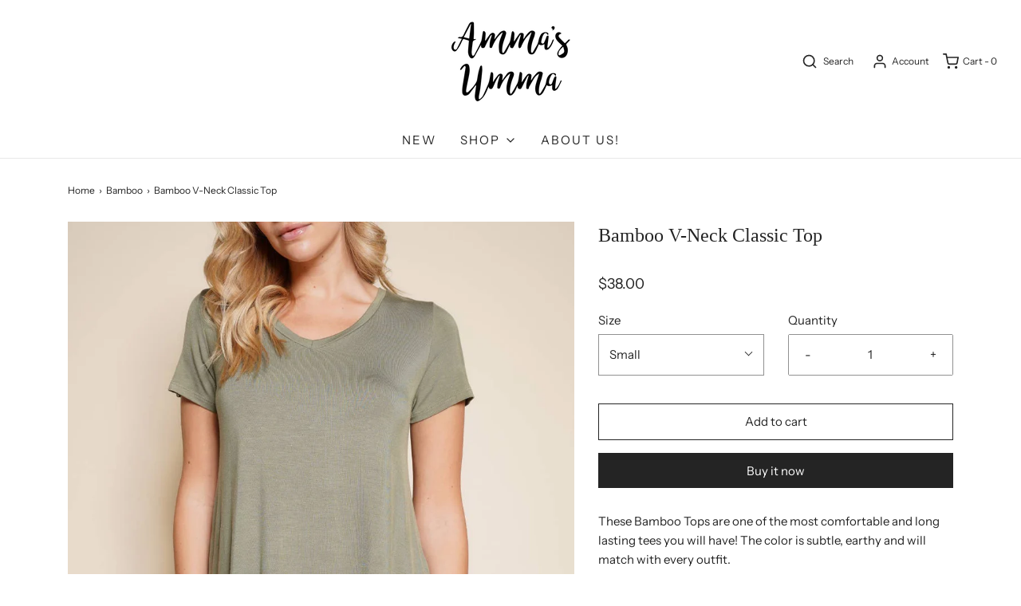

--- FILE ---
content_type: text/html; charset=utf-8
request_url: https://ammasumma.com/collections/bamboo/products/bamboo-v-neck-classic-top-large-olive
body_size: 25778
content:
<!DOCTYPE html>
<!--[if lt IE 7 ]><html class="no-js ie ie6" lang="en"> <![endif]-->
<!--[if IE 7 ]><html class="no-js ie ie7" lang="en"> <![endif]-->
<!--[if IE 8 ]><html class="no-js ie ie8" lang="en"> <![endif]-->
<!--[if (gte IE 9)|!(IE)]><!-->
<html class="no-js" lang="en">
<!--<![endif]-->
<head>
	<meta charset="utf-8">
	<!--[if lt IE 9]>
		<script src="//html5shim.googlecode.com/svn/trunk/html5.js"></script>
	<![endif]--><title>
		Bamboo V-Neck Classic Top &ndash; Amma&#39;s Umma
	</title>
	<script type="text/javascript">
		document.documentElement.className = document.documentElement.className.replace('no-js', 'js');
	</script>
	
	<meta name="description" content="These Bamboo Tops are one of the most comfortable and long lasting tees you will have! The color is subtle, earthy and will match with every outfit. This company is made in the USA, they are also both sustainably and ethically sourced! In keeping with the tone of sustainable fashion, bamboo material is the best for the">
	
	
		<meta name="viewport" content="width=device-width, initial-scale=1, maximum-scale=1, user-scalable=0" />
	
	<!-- /snippets/social-meta-tags.liquid -->


<meta property="og:site_name" content="Amma&#39;s Umma">
<meta property="og:url" content="https://ammasumma.com/products/bamboo-v-neck-classic-top-large-olive">
<meta property="og:title" content="Bamboo V-Neck Classic Top">
<meta property="og:type" content="product">
<meta property="og:description" content="These Bamboo Tops are one of the most comfortable and long lasting tees you will have! The color is subtle, earthy and will match with every outfit. This company is made in the USA, they are also both sustainably and ethically sourced! In keeping with the tone of sustainable fashion, bamboo material is the best for the">

  <meta property="og:price:amount" content="38.00">
  <meta property="og:price:currency" content="USD">

<meta property="og:image" content="http://ammasumma.com/cdn/shop/files/388120ffb73c85d3ee544f83996318cd1ccc60619ad85a1d0a2682cdf30c3fd2_d2f8c7d9-a400-4f59-a494-5f267816ead7_1200x1200.jpg?v=1699411980"><meta property="og:image" content="http://ammasumma.com/cdn/shop/files/1e478be8171ab9251dc94440b957c9df6d1635566777bd2d2154d10a27b21b09_31ae2f6d-9151-4ca2-a01f-527c5bb10d3e_1200x1200.jpg?v=1699412003"><meta property="og:image" content="http://ammasumma.com/cdn/shop/files/80283bf42ae18086142f8c5925e2ac1fda7a01146f574686721688260527ff57_9fd8aa06-e3e9-4676-81ea-5487f790d803_1200x1200.jpg?v=1699412005">
<meta property="og:image:alt" content="Bamboo V-Neck Classic Top"><meta property="og:image:alt" content="Bamboo V-Neck Classic Top"><meta property="og:image:alt" content="Bamboo V-Neck Classic Top">
<meta property="og:image:secure_url" content="https://ammasumma.com/cdn/shop/files/388120ffb73c85d3ee544f83996318cd1ccc60619ad85a1d0a2682cdf30c3fd2_d2f8c7d9-a400-4f59-a494-5f267816ead7_1200x1200.jpg?v=1699411980"><meta property="og:image:secure_url" content="https://ammasumma.com/cdn/shop/files/1e478be8171ab9251dc94440b957c9df6d1635566777bd2d2154d10a27b21b09_31ae2f6d-9151-4ca2-a01f-527c5bb10d3e_1200x1200.jpg?v=1699412003"><meta property="og:image:secure_url" content="https://ammasumma.com/cdn/shop/files/80283bf42ae18086142f8c5925e2ac1fda7a01146f574686721688260527ff57_9fd8aa06-e3e9-4676-81ea-5487f790d803_1200x1200.jpg?v=1699412005">


<meta name="twitter:card" content="summary_large_image">
<meta name="twitter:title" content="Bamboo V-Neck Classic Top">
<meta name="twitter:description" content="These Bamboo Tops are one of the most comfortable and long lasting tees you will have! The color is subtle, earthy and will match with every outfit. This company is made in the USA, they are also both sustainably and ethically sourced! In keeping with the tone of sustainable fashion, bamboo material is the best for the">

	<style>
/*============================================================================
  Typography
==============================================================================*/






@font-face {
  font-family: "Instrument Sans";
  font-weight: 400;
  font-style: normal;
  font-display: swap;
  src: url("//ammasumma.com/cdn/fonts/instrument_sans/instrumentsans_n4.db86542ae5e1596dbdb28c279ae6c2086c4c5bfa.woff2") format("woff2"),
       url("//ammasumma.com/cdn/fonts/instrument_sans/instrumentsans_n4.510f1b081e58d08c30978f465518799851ef6d8b.woff") format("woff");
}

@font-face {
  font-family: "Instrument Sans";
  font-weight: 600;
  font-style: normal;
  font-display: swap;
  src: url("//ammasumma.com/cdn/fonts/instrument_sans/instrumentsans_n6.27dc66245013a6f7f317d383a3cc9a0c347fb42d.woff2") format("woff2"),
       url("//ammasumma.com/cdn/fonts/instrument_sans/instrumentsans_n6.1a71efbeeb140ec495af80aad612ad55e19e6d0e.woff") format("woff");
}


  @font-face {
  font-family: "Instrument Sans";
  font-weight: 700;
  font-style: normal;
  font-display: swap;
  src: url("//ammasumma.com/cdn/fonts/instrument_sans/instrumentsans_n7.e4ad9032e203f9a0977786c356573ced65a7419a.woff2") format("woff2"),
       url("//ammasumma.com/cdn/fonts/instrument_sans/instrumentsans_n7.b9e40f166fb7639074ba34738101a9d2990bb41a.woff") format("woff");
}




  @font-face {
  font-family: "Instrument Sans";
  font-weight: 400;
  font-style: italic;
  font-display: swap;
  src: url("//ammasumma.com/cdn/fonts/instrument_sans/instrumentsans_i4.028d3c3cd8d085648c808ceb20cd2fd1eb3560e5.woff2") format("woff2"),
       url("//ammasumma.com/cdn/fonts/instrument_sans/instrumentsans_i4.7e90d82df8dee29a99237cd19cc529d2206706a2.woff") format("woff");
}




  @font-face {
  font-family: "Instrument Sans";
  font-weight: 700;
  font-style: italic;
  font-display: swap;
  src: url("//ammasumma.com/cdn/fonts/instrument_sans/instrumentsans_i7.d6063bb5d8f9cbf96eace9e8801697c54f363c6a.woff2") format("woff2"),
       url("//ammasumma.com/cdn/fonts/instrument_sans/instrumentsans_i7.ce33afe63f8198a3ac4261b826b560103542cd36.woff") format("woff");
}



/*============================================================================
  #General Variables
==============================================================================*/

:root {
  --page-background: #ffffff;

  --color-primary: #242424;
  --disabled-color-primary: rgba(36, 36, 36, 0.5);
  --color-primary-opacity: rgba(36, 36, 36, 0.03);
  --link-color: #242424;
  --active-link-color: #242424;

  --button-background-color: #242424;
  --button-background-hover-color: #3a3a3a;
  --button-background-hover-color-lighten: #474747;
  --button-text-color: #ffffff;

  --sale-color: #d6245c;
  --sale-text-color: #ffffff;
  --sale-color-faint: rgba(214, 36, 92, 0.1);
  --sold-out-color: #667866;
  --sold-out-text-color: #ffffff;

  --header-background: #ffffff;
  --header-text: #242424;
  --header-border-color: rgba(36, 36, 36, 0.1);
  --header-hover-background-color: rgba(36, 36, 36, 0.1);
  --header-overlay-text: #333;

  --sticky-header-background: #ffffff;
  --sticky-header-text: #000000;
  --sticky-header-border: rgba(0, 0, 0, 0.1);

  --mobile-menu-text: #ffffff;
  --mobile-menu-background: #222222;
  --mobile-menu-border-color: rgba(255, 255, 255, 0.5);

  --footer-background: #667866;
  --footer-text: #ffffff;
  --footer-hover-background-color: rgba(255, 255, 255, 0.1);


  --pop-up-text: #333;
  --pop-up-background: #f8e6e7;

  --secondary-color: rgba(0, 0, 0, 1) !default;
  --select-padding: 5px;
  --select-radius: 2px !default;

  --border-color: rgba(36, 36, 36, 0.5);
  --border-search: rgba(36, 36, 36, 0.1);
  --border-color-subtle: rgba(36, 36, 36, 0.1);
  --border-color-subtle-darken: #171717;

  --color-scheme-light-background: #fff;
  --color-scheme-light-background-hover: rgba(255, 255, 255, 0.1);
  --color-scheme-light-text: #414141;
  --color-scheme-light-text-hover: rgba(65, 65, 65, 0.7);
  --color-scheme-light-input-hover: rgba(65, 65, 65, 0.1);

  --color-scheme-accent-background: #7e809c;
  --color-scheme-accent-background-hover: rgba(126, 128, 156, 0.1);
  --color-scheme-accent-text: #ffffff;
  --color-scheme-accent-text-hover: rgba(255, 255, 255, 0.7);
  --color-scheme-accent-input-hover: rgba(255, 255, 255, 0.1);

  --color-scheme-dark-background: #745152;
  --color-scheme-dark-background-hover: rgba(116, 81, 82, 0.1);
  --color-scheme-dark-text: #ffffff;
  --color-scheme-dark-text-hover: rgba(255, 255, 255, 0.7);
  --color-scheme-dark-input-hover: rgba(255, 255, 255, 0.1);

  --header-font-stack: "New York", Iowan Old Style, Apple Garamond, Baskerville, Times New Roman, Droid Serif, Times, Source Serif Pro, serif, Apple Color Emoji, Segoe UI Emoji, Segoe UI Symbol;
  --header-font-weight: 400;
  --header-font-style: normal;
  --header-font-transform: none;

  
  --header-letter-spacing: normal;
  

  --body-font-stack: "Instrument Sans", sans-serif;
  --body-font-weight: 400;
  --body-font-style: normal;
  --body-font-size-int: 15;
  --body-font-size: 15px;

  --subheading-font-stack: "Instrument Sans", sans-serif;
  --subheading-font-weight: 600;
  --subheading-font-style: normal;
  --subheading-font-transform: uppercase;
  --subheading-case: uppercase;

  
  --heading-base: 34;
  --subheading-base: 14;
  --subheading-2-font-size: 16px;
  --subheading-2-line-height: 20px;
  --product-titles: 24;
  --subpage-header: 24;
  --subpage-header-px: 24px;
  --subpage-header-line-height: 34px;
  --heading-font-size: 34px;
  --heading-line-height: 44px;
  --subheading-font-size: 14px;
  --subheading-line-height: 18px;
  

  --color-image-overlay: #000;
  --color-image-overlay-text: #fff;
  --image-overlay-opacity: calc(60 / 100);

  --flexslider-icon-eot: //ammasumma.com/cdn/shop/t/9/assets/flexslider-icon.eot?v=70838442330258149421623389047;
  --flexslider-icon-eot-ie: //ammasumma.com/cdn/shop/t/9/assets/flexslider-icon.eot%23iefix?v=5515;
  --flexslider-icon-woff: //ammasumma.com/cdn/shop/t/9/assets/flexslider-icon.eot?v=70838442330258149421623389047;
  --flexslider-icon-ttf: //ammasumma.com/cdn/shop/t/9/assets/flexslider-icon.eot?v=70838442330258149421623389047;
  --flexslider-icon-svg: //ammasumma.com/cdn/shop/t/9/assets/flexslider-icon.eot?v=70838442330258149421623389047;

  --delete-button-png: //ammasumma.com/cdn/shop/t/9/assets/delete.png?v=5515;
  --loader-svg: //ammasumma.com/cdn/shop/t/9/assets/loader.svg?v=119822953187440061741623389049;

  
  --mobile-menu-link-transform: uppercase;
  --mobile-menu-link-letter-spacing: 2px;
  

  
  --buttons-transform: none;
  --buttons-letter-spacing: 0;
  

  
    --button-font-family: var(--body-font-stack);
    --button-font-weight: var(--body-font-weight);
    --button-font-style: var(--body-font-style);
    --button-font-size: var(--body-font-size);
  

  
    --button-font-size-int: var(--body-font-size-int);
  

  
    --subheading-letter-spacing: 1px;
  

  
    --nav-font-family: var(--body-font-stack);
    --nav-font-weight: var(--body-font-weight);
    --nav-font-style: var(--body-font-style);
  

  
    --nav-text-transform: uppercase;
    --nav-letter-spacing: 2px;
  

  
    --nav-font-size-int: calc(var(--body-font-size-int) - 2);
  

  --password-text-color: #000000;
  --password-error-background: #feebeb;
  --password-error-text: #7e1412;
  --password-login-background: #111111;
  --password-login-text: #b8b8b8;
  --password-btn-text: #ffffff;
  --password-btn-background: #000000;
  --password-btn-background-success: #4caf50;
  --success-color: #28a745;
  --error-color: #b94a48;

  /* Shop Pay Installments variables */
  --color-body: #ffffff;
  --color-bg: #ffffff;
}
</style>

	<link rel="canonical" href="https://ammasumma.com/products/bamboo-v-neck-classic-top-large-olive" />
	<!-- CSS -->
	<style>
/*============================================================================
  Typography
==============================================================================*/






@font-face {
  font-family: "Instrument Sans";
  font-weight: 400;
  font-style: normal;
  font-display: swap;
  src: url("//ammasumma.com/cdn/fonts/instrument_sans/instrumentsans_n4.db86542ae5e1596dbdb28c279ae6c2086c4c5bfa.woff2") format("woff2"),
       url("//ammasumma.com/cdn/fonts/instrument_sans/instrumentsans_n4.510f1b081e58d08c30978f465518799851ef6d8b.woff") format("woff");
}

@font-face {
  font-family: "Instrument Sans";
  font-weight: 600;
  font-style: normal;
  font-display: swap;
  src: url("//ammasumma.com/cdn/fonts/instrument_sans/instrumentsans_n6.27dc66245013a6f7f317d383a3cc9a0c347fb42d.woff2") format("woff2"),
       url("//ammasumma.com/cdn/fonts/instrument_sans/instrumentsans_n6.1a71efbeeb140ec495af80aad612ad55e19e6d0e.woff") format("woff");
}


  @font-face {
  font-family: "Instrument Sans";
  font-weight: 700;
  font-style: normal;
  font-display: swap;
  src: url("//ammasumma.com/cdn/fonts/instrument_sans/instrumentsans_n7.e4ad9032e203f9a0977786c356573ced65a7419a.woff2") format("woff2"),
       url("//ammasumma.com/cdn/fonts/instrument_sans/instrumentsans_n7.b9e40f166fb7639074ba34738101a9d2990bb41a.woff") format("woff");
}




  @font-face {
  font-family: "Instrument Sans";
  font-weight: 400;
  font-style: italic;
  font-display: swap;
  src: url("//ammasumma.com/cdn/fonts/instrument_sans/instrumentsans_i4.028d3c3cd8d085648c808ceb20cd2fd1eb3560e5.woff2") format("woff2"),
       url("//ammasumma.com/cdn/fonts/instrument_sans/instrumentsans_i4.7e90d82df8dee29a99237cd19cc529d2206706a2.woff") format("woff");
}




  @font-face {
  font-family: "Instrument Sans";
  font-weight: 700;
  font-style: italic;
  font-display: swap;
  src: url("//ammasumma.com/cdn/fonts/instrument_sans/instrumentsans_i7.d6063bb5d8f9cbf96eace9e8801697c54f363c6a.woff2") format("woff2"),
       url("//ammasumma.com/cdn/fonts/instrument_sans/instrumentsans_i7.ce33afe63f8198a3ac4261b826b560103542cd36.woff") format("woff");
}



/*============================================================================
  #General Variables
==============================================================================*/

:root {
  --page-background: #ffffff;

  --color-primary: #242424;
  --disabled-color-primary: rgba(36, 36, 36, 0.5);
  --color-primary-opacity: rgba(36, 36, 36, 0.03);
  --link-color: #242424;
  --active-link-color: #242424;

  --button-background-color: #242424;
  --button-background-hover-color: #3a3a3a;
  --button-background-hover-color-lighten: #474747;
  --button-text-color: #ffffff;

  --sale-color: #d6245c;
  --sale-text-color: #ffffff;
  --sale-color-faint: rgba(214, 36, 92, 0.1);
  --sold-out-color: #667866;
  --sold-out-text-color: #ffffff;

  --header-background: #ffffff;
  --header-text: #242424;
  --header-border-color: rgba(36, 36, 36, 0.1);
  --header-hover-background-color: rgba(36, 36, 36, 0.1);
  --header-overlay-text: #333;

  --sticky-header-background: #ffffff;
  --sticky-header-text: #000000;
  --sticky-header-border: rgba(0, 0, 0, 0.1);

  --mobile-menu-text: #ffffff;
  --mobile-menu-background: #222222;
  --mobile-menu-border-color: rgba(255, 255, 255, 0.5);

  --footer-background: #667866;
  --footer-text: #ffffff;
  --footer-hover-background-color: rgba(255, 255, 255, 0.1);


  --pop-up-text: #333;
  --pop-up-background: #f8e6e7;

  --secondary-color: rgba(0, 0, 0, 1) !default;
  --select-padding: 5px;
  --select-radius: 2px !default;

  --border-color: rgba(36, 36, 36, 0.5);
  --border-search: rgba(36, 36, 36, 0.1);
  --border-color-subtle: rgba(36, 36, 36, 0.1);
  --border-color-subtle-darken: #171717;

  --color-scheme-light-background: #fff;
  --color-scheme-light-background-hover: rgba(255, 255, 255, 0.1);
  --color-scheme-light-text: #414141;
  --color-scheme-light-text-hover: rgba(65, 65, 65, 0.7);
  --color-scheme-light-input-hover: rgba(65, 65, 65, 0.1);

  --color-scheme-accent-background: #7e809c;
  --color-scheme-accent-background-hover: rgba(126, 128, 156, 0.1);
  --color-scheme-accent-text: #ffffff;
  --color-scheme-accent-text-hover: rgba(255, 255, 255, 0.7);
  --color-scheme-accent-input-hover: rgba(255, 255, 255, 0.1);

  --color-scheme-dark-background: #745152;
  --color-scheme-dark-background-hover: rgba(116, 81, 82, 0.1);
  --color-scheme-dark-text: #ffffff;
  --color-scheme-dark-text-hover: rgba(255, 255, 255, 0.7);
  --color-scheme-dark-input-hover: rgba(255, 255, 255, 0.1);

  --header-font-stack: "New York", Iowan Old Style, Apple Garamond, Baskerville, Times New Roman, Droid Serif, Times, Source Serif Pro, serif, Apple Color Emoji, Segoe UI Emoji, Segoe UI Symbol;
  --header-font-weight: 400;
  --header-font-style: normal;
  --header-font-transform: none;

  
  --header-letter-spacing: normal;
  

  --body-font-stack: "Instrument Sans", sans-serif;
  --body-font-weight: 400;
  --body-font-style: normal;
  --body-font-size-int: 15;
  --body-font-size: 15px;

  --subheading-font-stack: "Instrument Sans", sans-serif;
  --subheading-font-weight: 600;
  --subheading-font-style: normal;
  --subheading-font-transform: uppercase;
  --subheading-case: uppercase;

  
  --heading-base: 34;
  --subheading-base: 14;
  --subheading-2-font-size: 16px;
  --subheading-2-line-height: 20px;
  --product-titles: 24;
  --subpage-header: 24;
  --subpage-header-px: 24px;
  --subpage-header-line-height: 34px;
  --heading-font-size: 34px;
  --heading-line-height: 44px;
  --subheading-font-size: 14px;
  --subheading-line-height: 18px;
  

  --color-image-overlay: #000;
  --color-image-overlay-text: #fff;
  --image-overlay-opacity: calc(60 / 100);

  --flexslider-icon-eot: //ammasumma.com/cdn/shop/t/9/assets/flexslider-icon.eot?v=70838442330258149421623389047;
  --flexslider-icon-eot-ie: //ammasumma.com/cdn/shop/t/9/assets/flexslider-icon.eot%23iefix?v=5515;
  --flexslider-icon-woff: //ammasumma.com/cdn/shop/t/9/assets/flexslider-icon.eot?v=70838442330258149421623389047;
  --flexslider-icon-ttf: //ammasumma.com/cdn/shop/t/9/assets/flexslider-icon.eot?v=70838442330258149421623389047;
  --flexslider-icon-svg: //ammasumma.com/cdn/shop/t/9/assets/flexslider-icon.eot?v=70838442330258149421623389047;

  --delete-button-png: //ammasumma.com/cdn/shop/t/9/assets/delete.png?v=5515;
  --loader-svg: //ammasumma.com/cdn/shop/t/9/assets/loader.svg?v=119822953187440061741623389049;

  
  --mobile-menu-link-transform: uppercase;
  --mobile-menu-link-letter-spacing: 2px;
  

  
  --buttons-transform: none;
  --buttons-letter-spacing: 0;
  

  
    --button-font-family: var(--body-font-stack);
    --button-font-weight: var(--body-font-weight);
    --button-font-style: var(--body-font-style);
    --button-font-size: var(--body-font-size);
  

  
    --button-font-size-int: var(--body-font-size-int);
  

  
    --subheading-letter-spacing: 1px;
  

  
    --nav-font-family: var(--body-font-stack);
    --nav-font-weight: var(--body-font-weight);
    --nav-font-style: var(--body-font-style);
  

  
    --nav-text-transform: uppercase;
    --nav-letter-spacing: 2px;
  

  
    --nav-font-size-int: calc(var(--body-font-size-int) - 2);
  

  --password-text-color: #000000;
  --password-error-background: #feebeb;
  --password-error-text: #7e1412;
  --password-login-background: #111111;
  --password-login-text: #b8b8b8;
  --password-btn-text: #ffffff;
  --password-btn-background: #000000;
  --password-btn-background-success: #4caf50;
  --success-color: #28a745;
  --error-color: #b94a48;

  /* Shop Pay Installments variables */
  --color-body: #ffffff;
  --color-bg: #ffffff;
}
</style>

	
		<link rel="preload" href="//ammasumma.com/cdn/shop/t/9/assets/theme-product.min.css?v=32792450223729259301623389058" as="style">
	  	<link href="//ammasumma.com/cdn/shop/t/9/assets/theme-product.min.css?v=32792450223729259301623389058" rel="stylesheet" type="text/css" media="all" />
	
	<link href="//ammasumma.com/cdn/shop/t/9/assets/custom.css?v=60929843993882887651623389044" rel="stylesheet" type="text/css" media="all" />
	


	
		<link rel="shortcut icon" href="//ammasumma.com/cdn/shop/files/17499293_995393980595975_4357688546977058754_n_2_32x32.png?v=1613666608" type="image/png">
	
	<link rel="sitemap" type="application/xml" title="Sitemap" href="/sitemap.xml" />
	<script>window.performance && window.performance.mark && window.performance.mark('shopify.content_for_header.start');</script><meta name="google-site-verification" content="7wLFHmSh_bfmf1NbwPhzimRz5-DfgHBVDc1c_TTJ-R4">
<meta id="shopify-digital-wallet" name="shopify-digital-wallet" content="/1910833212/digital_wallets/dialog">
<meta name="shopify-checkout-api-token" content="bd1f88492d417d7233d786a6fa243c2f">
<link rel="alternate" type="application/json+oembed" href="https://ammasumma.com/products/bamboo-v-neck-classic-top-large-olive.oembed">
<script async="async" src="/checkouts/internal/preloads.js?locale=en-US"></script>
<link rel="preconnect" href="https://shop.app" crossorigin="anonymous">
<script async="async" src="https://shop.app/checkouts/internal/preloads.js?locale=en-US&shop_id=1910833212" crossorigin="anonymous"></script>
<script id="apple-pay-shop-capabilities" type="application/json">{"shopId":1910833212,"countryCode":"US","currencyCode":"USD","merchantCapabilities":["supports3DS"],"merchantId":"gid:\/\/shopify\/Shop\/1910833212","merchantName":"Amma's Umma","requiredBillingContactFields":["postalAddress","email"],"requiredShippingContactFields":["postalAddress","email"],"shippingType":"shipping","supportedNetworks":["visa","masterCard","amex","discover","elo","jcb"],"total":{"type":"pending","label":"Amma's Umma","amount":"1.00"},"shopifyPaymentsEnabled":true,"supportsSubscriptions":true}</script>
<script id="shopify-features" type="application/json">{"accessToken":"bd1f88492d417d7233d786a6fa243c2f","betas":["rich-media-storefront-analytics"],"domain":"ammasumma.com","predictiveSearch":true,"shopId":1910833212,"locale":"en"}</script>
<script>var Shopify = Shopify || {};
Shopify.shop = "ammasumma.myshopify.com";
Shopify.locale = "en";
Shopify.currency = {"active":"USD","rate":"1.0"};
Shopify.country = "US";
Shopify.theme = {"name":"Envy","id":123591295128,"schema_name":"Envy","schema_version":"27.2.3","theme_store_id":411,"role":"main"};
Shopify.theme.handle = "null";
Shopify.theme.style = {"id":null,"handle":null};
Shopify.cdnHost = "ammasumma.com/cdn";
Shopify.routes = Shopify.routes || {};
Shopify.routes.root = "/";</script>
<script type="module">!function(o){(o.Shopify=o.Shopify||{}).modules=!0}(window);</script>
<script>!function(o){function n(){var o=[];function n(){o.push(Array.prototype.slice.apply(arguments))}return n.q=o,n}var t=o.Shopify=o.Shopify||{};t.loadFeatures=n(),t.autoloadFeatures=n()}(window);</script>
<script>
  window.ShopifyPay = window.ShopifyPay || {};
  window.ShopifyPay.apiHost = "shop.app\/pay";
  window.ShopifyPay.redirectState = null;
</script>
<script id="shop-js-analytics" type="application/json">{"pageType":"product"}</script>
<script defer="defer" async type="module" src="//ammasumma.com/cdn/shopifycloud/shop-js/modules/v2/client.init-shop-cart-sync_BN7fPSNr.en.esm.js"></script>
<script defer="defer" async type="module" src="//ammasumma.com/cdn/shopifycloud/shop-js/modules/v2/chunk.common_Cbph3Kss.esm.js"></script>
<script defer="defer" async type="module" src="//ammasumma.com/cdn/shopifycloud/shop-js/modules/v2/chunk.modal_DKumMAJ1.esm.js"></script>
<script type="module">
  await import("//ammasumma.com/cdn/shopifycloud/shop-js/modules/v2/client.init-shop-cart-sync_BN7fPSNr.en.esm.js");
await import("//ammasumma.com/cdn/shopifycloud/shop-js/modules/v2/chunk.common_Cbph3Kss.esm.js");
await import("//ammasumma.com/cdn/shopifycloud/shop-js/modules/v2/chunk.modal_DKumMAJ1.esm.js");

  window.Shopify.SignInWithShop?.initShopCartSync?.({"fedCMEnabled":true,"windoidEnabled":true});

</script>
<script>
  window.Shopify = window.Shopify || {};
  if (!window.Shopify.featureAssets) window.Shopify.featureAssets = {};
  window.Shopify.featureAssets['shop-js'] = {"shop-cart-sync":["modules/v2/client.shop-cart-sync_CJVUk8Jm.en.esm.js","modules/v2/chunk.common_Cbph3Kss.esm.js","modules/v2/chunk.modal_DKumMAJ1.esm.js"],"init-fed-cm":["modules/v2/client.init-fed-cm_7Fvt41F4.en.esm.js","modules/v2/chunk.common_Cbph3Kss.esm.js","modules/v2/chunk.modal_DKumMAJ1.esm.js"],"init-shop-email-lookup-coordinator":["modules/v2/client.init-shop-email-lookup-coordinator_Cc088_bR.en.esm.js","modules/v2/chunk.common_Cbph3Kss.esm.js","modules/v2/chunk.modal_DKumMAJ1.esm.js"],"init-windoid":["modules/v2/client.init-windoid_hPopwJRj.en.esm.js","modules/v2/chunk.common_Cbph3Kss.esm.js","modules/v2/chunk.modal_DKumMAJ1.esm.js"],"shop-button":["modules/v2/client.shop-button_B0jaPSNF.en.esm.js","modules/v2/chunk.common_Cbph3Kss.esm.js","modules/v2/chunk.modal_DKumMAJ1.esm.js"],"shop-cash-offers":["modules/v2/client.shop-cash-offers_DPIskqss.en.esm.js","modules/v2/chunk.common_Cbph3Kss.esm.js","modules/v2/chunk.modal_DKumMAJ1.esm.js"],"shop-toast-manager":["modules/v2/client.shop-toast-manager_CK7RT69O.en.esm.js","modules/v2/chunk.common_Cbph3Kss.esm.js","modules/v2/chunk.modal_DKumMAJ1.esm.js"],"init-shop-cart-sync":["modules/v2/client.init-shop-cart-sync_BN7fPSNr.en.esm.js","modules/v2/chunk.common_Cbph3Kss.esm.js","modules/v2/chunk.modal_DKumMAJ1.esm.js"],"init-customer-accounts-sign-up":["modules/v2/client.init-customer-accounts-sign-up_CfPf4CXf.en.esm.js","modules/v2/client.shop-login-button_DeIztwXF.en.esm.js","modules/v2/chunk.common_Cbph3Kss.esm.js","modules/v2/chunk.modal_DKumMAJ1.esm.js"],"pay-button":["modules/v2/client.pay-button_CgIwFSYN.en.esm.js","modules/v2/chunk.common_Cbph3Kss.esm.js","modules/v2/chunk.modal_DKumMAJ1.esm.js"],"init-customer-accounts":["modules/v2/client.init-customer-accounts_DQ3x16JI.en.esm.js","modules/v2/client.shop-login-button_DeIztwXF.en.esm.js","modules/v2/chunk.common_Cbph3Kss.esm.js","modules/v2/chunk.modal_DKumMAJ1.esm.js"],"avatar":["modules/v2/client.avatar_BTnouDA3.en.esm.js"],"init-shop-for-new-customer-accounts":["modules/v2/client.init-shop-for-new-customer-accounts_CsZy_esa.en.esm.js","modules/v2/client.shop-login-button_DeIztwXF.en.esm.js","modules/v2/chunk.common_Cbph3Kss.esm.js","modules/v2/chunk.modal_DKumMAJ1.esm.js"],"shop-follow-button":["modules/v2/client.shop-follow-button_BRMJjgGd.en.esm.js","modules/v2/chunk.common_Cbph3Kss.esm.js","modules/v2/chunk.modal_DKumMAJ1.esm.js"],"checkout-modal":["modules/v2/client.checkout-modal_B9Drz_yf.en.esm.js","modules/v2/chunk.common_Cbph3Kss.esm.js","modules/v2/chunk.modal_DKumMAJ1.esm.js"],"shop-login-button":["modules/v2/client.shop-login-button_DeIztwXF.en.esm.js","modules/v2/chunk.common_Cbph3Kss.esm.js","modules/v2/chunk.modal_DKumMAJ1.esm.js"],"lead-capture":["modules/v2/client.lead-capture_DXYzFM3R.en.esm.js","modules/v2/chunk.common_Cbph3Kss.esm.js","modules/v2/chunk.modal_DKumMAJ1.esm.js"],"shop-login":["modules/v2/client.shop-login_CA5pJqmO.en.esm.js","modules/v2/chunk.common_Cbph3Kss.esm.js","modules/v2/chunk.modal_DKumMAJ1.esm.js"],"payment-terms":["modules/v2/client.payment-terms_BxzfvcZJ.en.esm.js","modules/v2/chunk.common_Cbph3Kss.esm.js","modules/v2/chunk.modal_DKumMAJ1.esm.js"]};
</script>
<script>(function() {
  var isLoaded = false;
  function asyncLoad() {
    if (isLoaded) return;
    isLoaded = true;
    var urls = ["https:\/\/www.paypal.com\/tagmanager\/pptm.js?id=8fc483a0-1d2b-11e8-8dcf-b123585e5b91\u0026shop=ammasumma.myshopify.com","https:\/\/static.rechargecdn.com\/assets\/js\/widget.min.js?shop=ammasumma.myshopify.com","\/\/cdn.shopify.com\/proxy\/f157553679dd79809753a928c222c5fece48e6668cfe7280d6c2d0e149bc8547\/static.cdn.printful.com\/static\/js\/external\/shopify-product-customizer.js?v=0.28\u0026shop=ammasumma.myshopify.com\u0026sp-cache-control=cHVibGljLCBtYXgtYWdlPTkwMA","https:\/\/d217z8zw4dqir.cloudfront.net\/script_tags\/loop_snippets?shop=ammasumma.myshopify.com"];
    for (var i = 0; i < urls.length; i++) {
      var s = document.createElement('script');
      s.type = 'text/javascript';
      s.async = true;
      s.src = urls[i];
      var x = document.getElementsByTagName('script')[0];
      x.parentNode.insertBefore(s, x);
    }
  };
  if(window.attachEvent) {
    window.attachEvent('onload', asyncLoad);
  } else {
    window.addEventListener('load', asyncLoad, false);
  }
})();</script>
<script id="__st">var __st={"a":1910833212,"offset":-18000,"reqid":"f3290af0-1b9c-4317-8a8f-931e0f58f9c4-1769774904","pageurl":"ammasumma.com\/collections\/bamboo\/products\/bamboo-v-neck-classic-top-large-olive","u":"0115d761601f","p":"product","rtyp":"product","rid":8385038680304};</script>
<script>window.ShopifyPaypalV4VisibilityTracking = true;</script>
<script id="captcha-bootstrap">!function(){'use strict';const t='contact',e='account',n='new_comment',o=[[t,t],['blogs',n],['comments',n],[t,'customer']],c=[[e,'customer_login'],[e,'guest_login'],[e,'recover_customer_password'],[e,'create_customer']],r=t=>t.map((([t,e])=>`form[action*='/${t}']:not([data-nocaptcha='true']) input[name='form_type'][value='${e}']`)).join(','),a=t=>()=>t?[...document.querySelectorAll(t)].map((t=>t.form)):[];function s(){const t=[...o],e=r(t);return a(e)}const i='password',u='form_key',d=['recaptcha-v3-token','g-recaptcha-response','h-captcha-response',i],f=()=>{try{return window.sessionStorage}catch{return}},m='__shopify_v',_=t=>t.elements[u];function p(t,e,n=!1){try{const o=window.sessionStorage,c=JSON.parse(o.getItem(e)),{data:r}=function(t){const{data:e,action:n}=t;return t[m]||n?{data:e,action:n}:{data:t,action:n}}(c);for(const[e,n]of Object.entries(r))t.elements[e]&&(t.elements[e].value=n);n&&o.removeItem(e)}catch(o){console.error('form repopulation failed',{error:o})}}const l='form_type',E='cptcha';function T(t){t.dataset[E]=!0}const w=window,h=w.document,L='Shopify',v='ce_forms',y='captcha';let A=!1;((t,e)=>{const n=(g='f06e6c50-85a8-45c8-87d0-21a2b65856fe',I='https://cdn.shopify.com/shopifycloud/storefront-forms-hcaptcha/ce_storefront_forms_captcha_hcaptcha.v1.5.2.iife.js',D={infoText:'Protected by hCaptcha',privacyText:'Privacy',termsText:'Terms'},(t,e,n)=>{const o=w[L][v],c=o.bindForm;if(c)return c(t,g,e,D).then(n);var r;o.q.push([[t,g,e,D],n]),r=I,A||(h.body.append(Object.assign(h.createElement('script'),{id:'captcha-provider',async:!0,src:r})),A=!0)});var g,I,D;w[L]=w[L]||{},w[L][v]=w[L][v]||{},w[L][v].q=[],w[L][y]=w[L][y]||{},w[L][y].protect=function(t,e){n(t,void 0,e),T(t)},Object.freeze(w[L][y]),function(t,e,n,w,h,L){const[v,y,A,g]=function(t,e,n){const i=e?o:[],u=t?c:[],d=[...i,...u],f=r(d),m=r(i),_=r(d.filter((([t,e])=>n.includes(e))));return[a(f),a(m),a(_),s()]}(w,h,L),I=t=>{const e=t.target;return e instanceof HTMLFormElement?e:e&&e.form},D=t=>v().includes(t);t.addEventListener('submit',(t=>{const e=I(t);if(!e)return;const n=D(e)&&!e.dataset.hcaptchaBound&&!e.dataset.recaptchaBound,o=_(e),c=g().includes(e)&&(!o||!o.value);(n||c)&&t.preventDefault(),c&&!n&&(function(t){try{if(!f())return;!function(t){const e=f();if(!e)return;const n=_(t);if(!n)return;const o=n.value;o&&e.removeItem(o)}(t);const e=Array.from(Array(32),(()=>Math.random().toString(36)[2])).join('');!function(t,e){_(t)||t.append(Object.assign(document.createElement('input'),{type:'hidden',name:u})),t.elements[u].value=e}(t,e),function(t,e){const n=f();if(!n)return;const o=[...t.querySelectorAll(`input[type='${i}']`)].map((({name:t})=>t)),c=[...d,...o],r={};for(const[a,s]of new FormData(t).entries())c.includes(a)||(r[a]=s);n.setItem(e,JSON.stringify({[m]:1,action:t.action,data:r}))}(t,e)}catch(e){console.error('failed to persist form',e)}}(e),e.submit())}));const S=(t,e)=>{t&&!t.dataset[E]&&(n(t,e.some((e=>e===t))),T(t))};for(const o of['focusin','change'])t.addEventListener(o,(t=>{const e=I(t);D(e)&&S(e,y())}));const B=e.get('form_key'),M=e.get(l),P=B&&M;t.addEventListener('DOMContentLoaded',(()=>{const t=y();if(P)for(const e of t)e.elements[l].value===M&&p(e,B);[...new Set([...A(),...v().filter((t=>'true'===t.dataset.shopifyCaptcha))])].forEach((e=>S(e,t)))}))}(h,new URLSearchParams(w.location.search),n,t,e,['guest_login'])})(!0,!0)}();</script>
<script integrity="sha256-4kQ18oKyAcykRKYeNunJcIwy7WH5gtpwJnB7kiuLZ1E=" data-source-attribution="shopify.loadfeatures" defer="defer" src="//ammasumma.com/cdn/shopifycloud/storefront/assets/storefront/load_feature-a0a9edcb.js" crossorigin="anonymous"></script>
<script crossorigin="anonymous" defer="defer" src="//ammasumma.com/cdn/shopifycloud/storefront/assets/shopify_pay/storefront-65b4c6d7.js?v=20250812"></script>
<script data-source-attribution="shopify.dynamic_checkout.dynamic.init">var Shopify=Shopify||{};Shopify.PaymentButton=Shopify.PaymentButton||{isStorefrontPortableWallets:!0,init:function(){window.Shopify.PaymentButton.init=function(){};var t=document.createElement("script");t.src="https://ammasumma.com/cdn/shopifycloud/portable-wallets/latest/portable-wallets.en.js",t.type="module",document.head.appendChild(t)}};
</script>
<script data-source-attribution="shopify.dynamic_checkout.buyer_consent">
  function portableWalletsHideBuyerConsent(e){var t=document.getElementById("shopify-buyer-consent"),n=document.getElementById("shopify-subscription-policy-button");t&&n&&(t.classList.add("hidden"),t.setAttribute("aria-hidden","true"),n.removeEventListener("click",e))}function portableWalletsShowBuyerConsent(e){var t=document.getElementById("shopify-buyer-consent"),n=document.getElementById("shopify-subscription-policy-button");t&&n&&(t.classList.remove("hidden"),t.removeAttribute("aria-hidden"),n.addEventListener("click",e))}window.Shopify?.PaymentButton&&(window.Shopify.PaymentButton.hideBuyerConsent=portableWalletsHideBuyerConsent,window.Shopify.PaymentButton.showBuyerConsent=portableWalletsShowBuyerConsent);
</script>
<script data-source-attribution="shopify.dynamic_checkout.cart.bootstrap">document.addEventListener("DOMContentLoaded",(function(){function t(){return document.querySelector("shopify-accelerated-checkout-cart, shopify-accelerated-checkout")}if(t())Shopify.PaymentButton.init();else{new MutationObserver((function(e,n){t()&&(Shopify.PaymentButton.init(),n.disconnect())})).observe(document.body,{childList:!0,subtree:!0})}}));
</script>
<link id="shopify-accelerated-checkout-styles" rel="stylesheet" media="screen" href="https://ammasumma.com/cdn/shopifycloud/portable-wallets/latest/accelerated-checkout-backwards-compat.css" crossorigin="anonymous">
<style id="shopify-accelerated-checkout-cart">
        #shopify-buyer-consent {
  margin-top: 1em;
  display: inline-block;
  width: 100%;
}

#shopify-buyer-consent.hidden {
  display: none;
}

#shopify-subscription-policy-button {
  background: none;
  border: none;
  padding: 0;
  text-decoration: underline;
  font-size: inherit;
  cursor: pointer;
}

#shopify-subscription-policy-button::before {
  box-shadow: none;
}

      </style>

<script>window.performance && window.performance.mark && window.performance.mark('shopify.content_for_header.end');</script>
	<script type="text/javascript">
	window.lazySizesConfig = window.lazySizesConfig || {};
	window.lazySizesConfig.rias = window.lazySizesConfig.rias || {};
	// configure available widths to replace with the {width} placeholder
	window.lazySizesConfig.rias.widths = [150, 300, 600, 900, 1200, 1500, 1800, 2100];
	window.wetheme = {
		name: 'Envy',
	};
	</script>
	
	<script defer type="module" src="//ammasumma.com/cdn/shop/t/9/assets/theme.min.js?v=114918230258667346121623389061"></script>
	<script defer nomodule src="//ammasumma.com/cdn/shop/t/9/assets/theme.legacy.min.js?v=166765198765151370641623389060"></script>
<script type="text/javascript">
	if (typeof window.subscriptionPlusApp === 'undefined') {
		window.subscriptionPlusApp = {};
	}
	window.subscriptionPlusApp.proxy_url = 'apps/subscription-plus';
	window.subscriptionPlusApp.api_url = '/' + window.subscriptionPlusApp.proxy_url + '/api';
	window.subscriptionPlusApp.customerID = null;
	window.subscriptionPlusApp.products = {};
	window.subscriptionPlusApp.money_format = '${{amount}}';
	window.subscriptionPlusApp.currency = "USD" ;
</script>

 <link rel='stylesheet' href='https://subscription-plus.nyc3.cdn.digitaloceanspaces.com/assets/css/subscription-plus.css'>
<script src='https://subscription-plus.nyc3.cdn.digitaloceanspaces.com/assets/js/subscription-plus.js'></script> 


<div data-subscription-plus-wrapper style='display:none' data-time='06/23/2024'></div>

 <script defer>

  /**
   * IMPORTANT!
   * Do not edit this file. Any changes made could be overwritten by Giftship at
   * any time. If you need assistance, please reach out to us at support@gist-apps.com.
   *
   * The below code is critical to the functionality of Giftship's multiple shipping
   * address and bundle features. It also greatly improves the load time of the
   * application.
   */

  if (typeof(GIST) == 'undefined') {
    window.GIST = GIST = {};
  }
  if (typeof(GIST.f) == 'undefined') {
    GIST.f = {};
  }

  GIST.f._isEmpty = function(obj){

    for(var prop in obj) {
      if(obj.hasOwnProperty(prop)) {
        return false;
      }
    }

    return JSON.stringify(obj) === JSON.stringify({});

  };

  GIST.bundles   = [];
  GIST.remove    = {};
  GIST.discounts = [];

  
  
  

  

  
  GIST._bundleCart = false;
  

  

  
  if (GIST.remove && !GIST.f._isEmpty(GIST.remove) ) {

    GIST.xhr = new XMLHttpRequest();
    GIST.xhr.open('POST', Shopify.routes.root + 'cart/update.js');
    GIST.xhr.setRequestHeader('Content-Type', 'application/json');
    GIST.xhr.onload = function() {
      if (GIST.xhr.status === 200 && window.performance) {
         var navEntries = window.performance.getEntriesByType('navigation');
         if (navEntries.length > 0 && navEntries[0].type === 'back_forward') {
            location.reload();
         } else if (window.performance.navigation && window.performance.navigation.type == window.performance.navigation.TYPE_BACK_FORWARD) {
            location.reload();
         }
       }
    };
    GIST.xhr.send(JSON.stringify({updates:GIST.remove}));

  }
  

</script>





<script type="text/javascript" src="https://cdn.giftship.app/build/storefront/giftship.js" defer></script>
<link rel="stylesheet" type="text/css" href="https://cdn.giftship.app/build/storefront/giftship.css">








    	 
<link href="https://monorail-edge.shopifysvc.com" rel="dns-prefetch">
<script>(function(){if ("sendBeacon" in navigator && "performance" in window) {try {var session_token_from_headers = performance.getEntriesByType('navigation')[0].serverTiming.find(x => x.name == '_s').description;} catch {var session_token_from_headers = undefined;}var session_cookie_matches = document.cookie.match(/_shopify_s=([^;]*)/);var session_token_from_cookie = session_cookie_matches && session_cookie_matches.length === 2 ? session_cookie_matches[1] : "";var session_token = session_token_from_headers || session_token_from_cookie || "";function handle_abandonment_event(e) {var entries = performance.getEntries().filter(function(entry) {return /monorail-edge.shopifysvc.com/.test(entry.name);});if (!window.abandonment_tracked && entries.length === 0) {window.abandonment_tracked = true;var currentMs = Date.now();var navigation_start = performance.timing.navigationStart;var payload = {shop_id: 1910833212,url: window.location.href,navigation_start,duration: currentMs - navigation_start,session_token,page_type: "product"};window.navigator.sendBeacon("https://monorail-edge.shopifysvc.com/v1/produce", JSON.stringify({schema_id: "online_store_buyer_site_abandonment/1.1",payload: payload,metadata: {event_created_at_ms: currentMs,event_sent_at_ms: currentMs}}));}}window.addEventListener('pagehide', handle_abandonment_event);}}());</script>
<script id="web-pixels-manager-setup">(function e(e,d,r,n,o){if(void 0===o&&(o={}),!Boolean(null===(a=null===(i=window.Shopify)||void 0===i?void 0:i.analytics)||void 0===a?void 0:a.replayQueue)){var i,a;window.Shopify=window.Shopify||{};var t=window.Shopify;t.analytics=t.analytics||{};var s=t.analytics;s.replayQueue=[],s.publish=function(e,d,r){return s.replayQueue.push([e,d,r]),!0};try{self.performance.mark("wpm:start")}catch(e){}var l=function(){var e={modern:/Edge?\/(1{2}[4-9]|1[2-9]\d|[2-9]\d{2}|\d{4,})\.\d+(\.\d+|)|Firefox\/(1{2}[4-9]|1[2-9]\d|[2-9]\d{2}|\d{4,})\.\d+(\.\d+|)|Chrom(ium|e)\/(9{2}|\d{3,})\.\d+(\.\d+|)|(Maci|X1{2}).+ Version\/(15\.\d+|(1[6-9]|[2-9]\d|\d{3,})\.\d+)([,.]\d+|)( \(\w+\)|)( Mobile\/\w+|) Safari\/|Chrome.+OPR\/(9{2}|\d{3,})\.\d+\.\d+|(CPU[ +]OS|iPhone[ +]OS|CPU[ +]iPhone|CPU IPhone OS|CPU iPad OS)[ +]+(15[._]\d+|(1[6-9]|[2-9]\d|\d{3,})[._]\d+)([._]\d+|)|Android:?[ /-](13[3-9]|1[4-9]\d|[2-9]\d{2}|\d{4,})(\.\d+|)(\.\d+|)|Android.+Firefox\/(13[5-9]|1[4-9]\d|[2-9]\d{2}|\d{4,})\.\d+(\.\d+|)|Android.+Chrom(ium|e)\/(13[3-9]|1[4-9]\d|[2-9]\d{2}|\d{4,})\.\d+(\.\d+|)|SamsungBrowser\/([2-9]\d|\d{3,})\.\d+/,legacy:/Edge?\/(1[6-9]|[2-9]\d|\d{3,})\.\d+(\.\d+|)|Firefox\/(5[4-9]|[6-9]\d|\d{3,})\.\d+(\.\d+|)|Chrom(ium|e)\/(5[1-9]|[6-9]\d|\d{3,})\.\d+(\.\d+|)([\d.]+$|.*Safari\/(?![\d.]+ Edge\/[\d.]+$))|(Maci|X1{2}).+ Version\/(10\.\d+|(1[1-9]|[2-9]\d|\d{3,})\.\d+)([,.]\d+|)( \(\w+\)|)( Mobile\/\w+|) Safari\/|Chrome.+OPR\/(3[89]|[4-9]\d|\d{3,})\.\d+\.\d+|(CPU[ +]OS|iPhone[ +]OS|CPU[ +]iPhone|CPU IPhone OS|CPU iPad OS)[ +]+(10[._]\d+|(1[1-9]|[2-9]\d|\d{3,})[._]\d+)([._]\d+|)|Android:?[ /-](13[3-9]|1[4-9]\d|[2-9]\d{2}|\d{4,})(\.\d+|)(\.\d+|)|Mobile Safari.+OPR\/([89]\d|\d{3,})\.\d+\.\d+|Android.+Firefox\/(13[5-9]|1[4-9]\d|[2-9]\d{2}|\d{4,})\.\d+(\.\d+|)|Android.+Chrom(ium|e)\/(13[3-9]|1[4-9]\d|[2-9]\d{2}|\d{4,})\.\d+(\.\d+|)|Android.+(UC? ?Browser|UCWEB|U3)[ /]?(15\.([5-9]|\d{2,})|(1[6-9]|[2-9]\d|\d{3,})\.\d+)\.\d+|SamsungBrowser\/(5\.\d+|([6-9]|\d{2,})\.\d+)|Android.+MQ{2}Browser\/(14(\.(9|\d{2,})|)|(1[5-9]|[2-9]\d|\d{3,})(\.\d+|))(\.\d+|)|K[Aa][Ii]OS\/(3\.\d+|([4-9]|\d{2,})\.\d+)(\.\d+|)/},d=e.modern,r=e.legacy,n=navigator.userAgent;return n.match(d)?"modern":n.match(r)?"legacy":"unknown"}(),u="modern"===l?"modern":"legacy",c=(null!=n?n:{modern:"",legacy:""})[u],f=function(e){return[e.baseUrl,"/wpm","/b",e.hashVersion,"modern"===e.buildTarget?"m":"l",".js"].join("")}({baseUrl:d,hashVersion:r,buildTarget:u}),m=function(e){var d=e.version,r=e.bundleTarget,n=e.surface,o=e.pageUrl,i=e.monorailEndpoint;return{emit:function(e){var a=e.status,t=e.errorMsg,s=(new Date).getTime(),l=JSON.stringify({metadata:{event_sent_at_ms:s},events:[{schema_id:"web_pixels_manager_load/3.1",payload:{version:d,bundle_target:r,page_url:o,status:a,surface:n,error_msg:t},metadata:{event_created_at_ms:s}}]});if(!i)return console&&console.warn&&console.warn("[Web Pixels Manager] No Monorail endpoint provided, skipping logging."),!1;try{return self.navigator.sendBeacon.bind(self.navigator)(i,l)}catch(e){}var u=new XMLHttpRequest;try{return u.open("POST",i,!0),u.setRequestHeader("Content-Type","text/plain"),u.send(l),!0}catch(e){return console&&console.warn&&console.warn("[Web Pixels Manager] Got an unhandled error while logging to Monorail."),!1}}}}({version:r,bundleTarget:l,surface:e.surface,pageUrl:self.location.href,monorailEndpoint:e.monorailEndpoint});try{o.browserTarget=l,function(e){var d=e.src,r=e.async,n=void 0===r||r,o=e.onload,i=e.onerror,a=e.sri,t=e.scriptDataAttributes,s=void 0===t?{}:t,l=document.createElement("script"),u=document.querySelector("head"),c=document.querySelector("body");if(l.async=n,l.src=d,a&&(l.integrity=a,l.crossOrigin="anonymous"),s)for(var f in s)if(Object.prototype.hasOwnProperty.call(s,f))try{l.dataset[f]=s[f]}catch(e){}if(o&&l.addEventListener("load",o),i&&l.addEventListener("error",i),u)u.appendChild(l);else{if(!c)throw new Error("Did not find a head or body element to append the script");c.appendChild(l)}}({src:f,async:!0,onload:function(){if(!function(){var e,d;return Boolean(null===(d=null===(e=window.Shopify)||void 0===e?void 0:e.analytics)||void 0===d?void 0:d.initialized)}()){var d=window.webPixelsManager.init(e)||void 0;if(d){var r=window.Shopify.analytics;r.replayQueue.forEach((function(e){var r=e[0],n=e[1],o=e[2];d.publishCustomEvent(r,n,o)})),r.replayQueue=[],r.publish=d.publishCustomEvent,r.visitor=d.visitor,r.initialized=!0}}},onerror:function(){return m.emit({status:"failed",errorMsg:"".concat(f," has failed to load")})},sri:function(e){var d=/^sha384-[A-Za-z0-9+/=]+$/;return"string"==typeof e&&d.test(e)}(c)?c:"",scriptDataAttributes:o}),m.emit({status:"loading"})}catch(e){m.emit({status:"failed",errorMsg:(null==e?void 0:e.message)||"Unknown error"})}}})({shopId: 1910833212,storefrontBaseUrl: "https://ammasumma.com",extensionsBaseUrl: "https://extensions.shopifycdn.com/cdn/shopifycloud/web-pixels-manager",monorailEndpoint: "https://monorail-edge.shopifysvc.com/unstable/produce_batch",surface: "storefront-renderer",enabledBetaFlags: ["2dca8a86"],webPixelsConfigList: [{"id":"72089840","configuration":"{\"tagID\":\"2614511943793\"}","eventPayloadVersion":"v1","runtimeContext":"STRICT","scriptVersion":"18031546ee651571ed29edbe71a3550b","type":"APP","apiClientId":3009811,"privacyPurposes":["ANALYTICS","MARKETING","SALE_OF_DATA"],"dataSharingAdjustments":{"protectedCustomerApprovalScopes":["read_customer_address","read_customer_email","read_customer_name","read_customer_personal_data","read_customer_phone"]}},{"id":"71270640","eventPayloadVersion":"v1","runtimeContext":"LAX","scriptVersion":"1","type":"CUSTOM","privacyPurposes":["MARKETING"],"name":"Meta pixel (migrated)"},{"id":"84705520","eventPayloadVersion":"v1","runtimeContext":"LAX","scriptVersion":"1","type":"CUSTOM","privacyPurposes":["ANALYTICS"],"name":"Google Analytics tag (migrated)"},{"id":"shopify-app-pixel","configuration":"{}","eventPayloadVersion":"v1","runtimeContext":"STRICT","scriptVersion":"0450","apiClientId":"shopify-pixel","type":"APP","privacyPurposes":["ANALYTICS","MARKETING"]},{"id":"shopify-custom-pixel","eventPayloadVersion":"v1","runtimeContext":"LAX","scriptVersion":"0450","apiClientId":"shopify-pixel","type":"CUSTOM","privacyPurposes":["ANALYTICS","MARKETING"]}],isMerchantRequest: false,initData: {"shop":{"name":"Amma's Umma","paymentSettings":{"currencyCode":"USD"},"myshopifyDomain":"ammasumma.myshopify.com","countryCode":"US","storefrontUrl":"https:\/\/ammasumma.com"},"customer":null,"cart":null,"checkout":null,"productVariants":[{"price":{"amount":38.0,"currencyCode":"USD"},"product":{"title":"Bamboo V-Neck Classic Top","vendor":"Studio Ko Clothing","id":"8385038680304","untranslatedTitle":"Bamboo V-Neck Classic Top","url":"\/products\/bamboo-v-neck-classic-top-large-olive","type":"Top"},"id":"44402613780720","image":{"src":"\/\/ammasumma.com\/cdn\/shop\/files\/80283bf42ae18086142f8c5925e2ac1fda7a01146f574686721688260527ff57_9fd8aa06-e3e9-4676-81ea-5487f790d803.jpg?v=1699412005"},"sku":"SK0095BB","title":"Small","untranslatedTitle":"Small"},{"price":{"amount":38.0,"currencyCode":"USD"},"product":{"title":"Bamboo V-Neck Classic Top","vendor":"Studio Ko Clothing","id":"8385038680304","untranslatedTitle":"Bamboo V-Neck Classic Top","url":"\/products\/bamboo-v-neck-classic-top-large-olive","type":"Top"},"id":"44402613813488","image":{"src":"\/\/ammasumma.com\/cdn\/shop\/files\/80283bf42ae18086142f8c5925e2ac1fda7a01146f574686721688260527ff57_9fd8aa06-e3e9-4676-81ea-5487f790d803.jpg?v=1699412005"},"sku":"SK0095BB-2","title":"Medium","untranslatedTitle":"Medium"},{"price":{"amount":38.0,"currencyCode":"USD"},"product":{"title":"Bamboo V-Neck Classic Top","vendor":"Studio Ko Clothing","id":"8385038680304","untranslatedTitle":"Bamboo V-Neck Classic Top","url":"\/products\/bamboo-v-neck-classic-top-large-olive","type":"Top"},"id":"44402613846256","image":{"src":"\/\/ammasumma.com\/cdn\/shop\/files\/80283bf42ae18086142f8c5925e2ac1fda7a01146f574686721688260527ff57_9fd8aa06-e3e9-4676-81ea-5487f790d803.jpg?v=1699412005"},"sku":"SK0095BB-3","title":"Large","untranslatedTitle":"Large"},{"price":{"amount":38.0,"currencyCode":"USD"},"product":{"title":"Bamboo V-Neck Classic Top","vendor":"Studio Ko Clothing","id":"8385038680304","untranslatedTitle":"Bamboo V-Neck Classic Top","url":"\/products\/bamboo-v-neck-classic-top-large-olive","type":"Top"},"id":"44402613879024","image":{"src":"\/\/ammasumma.com\/cdn\/shop\/files\/80283bf42ae18086142f8c5925e2ac1fda7a01146f574686721688260527ff57_9fd8aa06-e3e9-4676-81ea-5487f790d803.jpg?v=1699412005"},"sku":"SK0095BB-4","title":"X-Large","untranslatedTitle":"X-Large"}],"purchasingCompany":null},},"https://ammasumma.com/cdn","1d2a099fw23dfb22ep557258f5m7a2edbae",{"modern":"","legacy":""},{"shopId":"1910833212","storefrontBaseUrl":"https:\/\/ammasumma.com","extensionBaseUrl":"https:\/\/extensions.shopifycdn.com\/cdn\/shopifycloud\/web-pixels-manager","surface":"storefront-renderer","enabledBetaFlags":"[\"2dca8a86\"]","isMerchantRequest":"false","hashVersion":"1d2a099fw23dfb22ep557258f5m7a2edbae","publish":"custom","events":"[[\"page_viewed\",{}],[\"product_viewed\",{\"productVariant\":{\"price\":{\"amount\":38.0,\"currencyCode\":\"USD\"},\"product\":{\"title\":\"Bamboo V-Neck Classic Top\",\"vendor\":\"Studio Ko Clothing\",\"id\":\"8385038680304\",\"untranslatedTitle\":\"Bamboo V-Neck Classic Top\",\"url\":\"\/products\/bamboo-v-neck-classic-top-large-olive\",\"type\":\"Top\"},\"id\":\"44402613780720\",\"image\":{\"src\":\"\/\/ammasumma.com\/cdn\/shop\/files\/80283bf42ae18086142f8c5925e2ac1fda7a01146f574686721688260527ff57_9fd8aa06-e3e9-4676-81ea-5487f790d803.jpg?v=1699412005\"},\"sku\":\"SK0095BB\",\"title\":\"Small\",\"untranslatedTitle\":\"Small\"}}]]"});</script><script>
  window.ShopifyAnalytics = window.ShopifyAnalytics || {};
  window.ShopifyAnalytics.meta = window.ShopifyAnalytics.meta || {};
  window.ShopifyAnalytics.meta.currency = 'USD';
  var meta = {"product":{"id":8385038680304,"gid":"gid:\/\/shopify\/Product\/8385038680304","vendor":"Studio Ko Clothing","type":"Top","handle":"bamboo-v-neck-classic-top-large-olive","variants":[{"id":44402613780720,"price":3800,"name":"Bamboo V-Neck Classic Top - Small","public_title":"Small","sku":"SK0095BB"},{"id":44402613813488,"price":3800,"name":"Bamboo V-Neck Classic Top - Medium","public_title":"Medium","sku":"SK0095BB-2"},{"id":44402613846256,"price":3800,"name":"Bamboo V-Neck Classic Top - Large","public_title":"Large","sku":"SK0095BB-3"},{"id":44402613879024,"price":3800,"name":"Bamboo V-Neck Classic Top - X-Large","public_title":"X-Large","sku":"SK0095BB-4"}],"remote":false},"page":{"pageType":"product","resourceType":"product","resourceId":8385038680304,"requestId":"f3290af0-1b9c-4317-8a8f-931e0f58f9c4-1769774904"}};
  for (var attr in meta) {
    window.ShopifyAnalytics.meta[attr] = meta[attr];
  }
</script>
<script class="analytics">
  (function () {
    var customDocumentWrite = function(content) {
      var jquery = null;

      if (window.jQuery) {
        jquery = window.jQuery;
      } else if (window.Checkout && window.Checkout.$) {
        jquery = window.Checkout.$;
      }

      if (jquery) {
        jquery('body').append(content);
      }
    };

    var hasLoggedConversion = function(token) {
      if (token) {
        return document.cookie.indexOf('loggedConversion=' + token) !== -1;
      }
      return false;
    }

    var setCookieIfConversion = function(token) {
      if (token) {
        var twoMonthsFromNow = new Date(Date.now());
        twoMonthsFromNow.setMonth(twoMonthsFromNow.getMonth() + 2);

        document.cookie = 'loggedConversion=' + token + '; expires=' + twoMonthsFromNow;
      }
    }

    var trekkie = window.ShopifyAnalytics.lib = window.trekkie = window.trekkie || [];
    if (trekkie.integrations) {
      return;
    }
    trekkie.methods = [
      'identify',
      'page',
      'ready',
      'track',
      'trackForm',
      'trackLink'
    ];
    trekkie.factory = function(method) {
      return function() {
        var args = Array.prototype.slice.call(arguments);
        args.unshift(method);
        trekkie.push(args);
        return trekkie;
      };
    };
    for (var i = 0; i < trekkie.methods.length; i++) {
      var key = trekkie.methods[i];
      trekkie[key] = trekkie.factory(key);
    }
    trekkie.load = function(config) {
      trekkie.config = config || {};
      trekkie.config.initialDocumentCookie = document.cookie;
      var first = document.getElementsByTagName('script')[0];
      var script = document.createElement('script');
      script.type = 'text/javascript';
      script.onerror = function(e) {
        var scriptFallback = document.createElement('script');
        scriptFallback.type = 'text/javascript';
        scriptFallback.onerror = function(error) {
                var Monorail = {
      produce: function produce(monorailDomain, schemaId, payload) {
        var currentMs = new Date().getTime();
        var event = {
          schema_id: schemaId,
          payload: payload,
          metadata: {
            event_created_at_ms: currentMs,
            event_sent_at_ms: currentMs
          }
        };
        return Monorail.sendRequest("https://" + monorailDomain + "/v1/produce", JSON.stringify(event));
      },
      sendRequest: function sendRequest(endpointUrl, payload) {
        // Try the sendBeacon API
        if (window && window.navigator && typeof window.navigator.sendBeacon === 'function' && typeof window.Blob === 'function' && !Monorail.isIos12()) {
          var blobData = new window.Blob([payload], {
            type: 'text/plain'
          });

          if (window.navigator.sendBeacon(endpointUrl, blobData)) {
            return true;
          } // sendBeacon was not successful

        } // XHR beacon

        var xhr = new XMLHttpRequest();

        try {
          xhr.open('POST', endpointUrl);
          xhr.setRequestHeader('Content-Type', 'text/plain');
          xhr.send(payload);
        } catch (e) {
          console.log(e);
        }

        return false;
      },
      isIos12: function isIos12() {
        return window.navigator.userAgent.lastIndexOf('iPhone; CPU iPhone OS 12_') !== -1 || window.navigator.userAgent.lastIndexOf('iPad; CPU OS 12_') !== -1;
      }
    };
    Monorail.produce('monorail-edge.shopifysvc.com',
      'trekkie_storefront_load_errors/1.1',
      {shop_id: 1910833212,
      theme_id: 123591295128,
      app_name: "storefront",
      context_url: window.location.href,
      source_url: "//ammasumma.com/cdn/s/trekkie.storefront.c59ea00e0474b293ae6629561379568a2d7c4bba.min.js"});

        };
        scriptFallback.async = true;
        scriptFallback.src = '//ammasumma.com/cdn/s/trekkie.storefront.c59ea00e0474b293ae6629561379568a2d7c4bba.min.js';
        first.parentNode.insertBefore(scriptFallback, first);
      };
      script.async = true;
      script.src = '//ammasumma.com/cdn/s/trekkie.storefront.c59ea00e0474b293ae6629561379568a2d7c4bba.min.js';
      first.parentNode.insertBefore(script, first);
    };
    trekkie.load(
      {"Trekkie":{"appName":"storefront","development":false,"defaultAttributes":{"shopId":1910833212,"isMerchantRequest":null,"themeId":123591295128,"themeCityHash":"12370389030213310795","contentLanguage":"en","currency":"USD","eventMetadataId":"05873932-f128-4791-90d0-83e932d8c2e0"},"isServerSideCookieWritingEnabled":true,"monorailRegion":"shop_domain","enabledBetaFlags":["65f19447","b5387b81"]},"Session Attribution":{},"S2S":{"facebookCapiEnabled":false,"source":"trekkie-storefront-renderer","apiClientId":580111}}
    );

    var loaded = false;
    trekkie.ready(function() {
      if (loaded) return;
      loaded = true;

      window.ShopifyAnalytics.lib = window.trekkie;

      var originalDocumentWrite = document.write;
      document.write = customDocumentWrite;
      try { window.ShopifyAnalytics.merchantGoogleAnalytics.call(this); } catch(error) {};
      document.write = originalDocumentWrite;

      window.ShopifyAnalytics.lib.page(null,{"pageType":"product","resourceType":"product","resourceId":8385038680304,"requestId":"f3290af0-1b9c-4317-8a8f-931e0f58f9c4-1769774904","shopifyEmitted":true});

      var match = window.location.pathname.match(/checkouts\/(.+)\/(thank_you|post_purchase)/)
      var token = match? match[1]: undefined;
      if (!hasLoggedConversion(token)) {
        setCookieIfConversion(token);
        window.ShopifyAnalytics.lib.track("Viewed Product",{"currency":"USD","variantId":44402613780720,"productId":8385038680304,"productGid":"gid:\/\/shopify\/Product\/8385038680304","name":"Bamboo V-Neck Classic Top - Small","price":"38.00","sku":"SK0095BB","brand":"Studio Ko Clothing","variant":"Small","category":"Top","nonInteraction":true,"remote":false},undefined,undefined,{"shopifyEmitted":true});
      window.ShopifyAnalytics.lib.track("monorail:\/\/trekkie_storefront_viewed_product\/1.1",{"currency":"USD","variantId":44402613780720,"productId":8385038680304,"productGid":"gid:\/\/shopify\/Product\/8385038680304","name":"Bamboo V-Neck Classic Top - Small","price":"38.00","sku":"SK0095BB","brand":"Studio Ko Clothing","variant":"Small","category":"Top","nonInteraction":true,"remote":false,"referer":"https:\/\/ammasumma.com\/collections\/bamboo\/products\/bamboo-v-neck-classic-top-large-olive"});
      }
    });


        var eventsListenerScript = document.createElement('script');
        eventsListenerScript.async = true;
        eventsListenerScript.src = "//ammasumma.com/cdn/shopifycloud/storefront/assets/shop_events_listener-3da45d37.js";
        document.getElementsByTagName('head')[0].appendChild(eventsListenerScript);

})();</script>
  <script>
  if (!window.ga || (window.ga && typeof window.ga !== 'function')) {
    window.ga = function ga() {
      (window.ga.q = window.ga.q || []).push(arguments);
      if (window.Shopify && window.Shopify.analytics && typeof window.Shopify.analytics.publish === 'function') {
        window.Shopify.analytics.publish("ga_stub_called", {}, {sendTo: "google_osp_migration"});
      }
      console.error("Shopify's Google Analytics stub called with:", Array.from(arguments), "\nSee https://help.shopify.com/manual/promoting-marketing/pixels/pixel-migration#google for more information.");
    };
    if (window.Shopify && window.Shopify.analytics && typeof window.Shopify.analytics.publish === 'function') {
      window.Shopify.analytics.publish("ga_stub_initialized", {}, {sendTo: "google_osp_migration"});
    }
  }
</script>
<script
  defer
  src="https://ammasumma.com/cdn/shopifycloud/perf-kit/shopify-perf-kit-3.1.0.min.js"
  data-application="storefront-renderer"
  data-shop-id="1910833212"
  data-render-region="gcp-us-central1"
  data-page-type="product"
  data-theme-instance-id="123591295128"
  data-theme-name="Envy"
  data-theme-version="27.2.3"
  data-monorail-region="shop_domain"
  data-resource-timing-sampling-rate="10"
  data-shs="true"
  data-shs-beacon="true"
  data-shs-export-with-fetch="true"
  data-shs-logs-sample-rate="1"
  data-shs-beacon-endpoint="https://ammasumma.com/api/collect"
></script>
</head>
<body
	id="bamboo-v-neck-classic-top"
	class="page-title--bamboo-v-neck-classic-top template-product flexbox-wrapper"
>
	
		<aside id="cartSlideoutAside">
	<form
		action="/cart"
		method="post"
		novalidate
		class="cart-drawer-form"
	>
		<div
			id="cartSlideoutWrapper"
			class="envy-shopping-right slideout-panel-hidden cart-drawer-right"
			role="dialog"
			aria-labelledby="cart_dialog_label"
			aria-describedby="cart_dialog_status"
			aria-modal="true"
		>
			<div class="cart-drawer__top">
				<div class="cart-drawer__empty-div"></div>
				<h2 class="type-subheading type-subheading--1 wow fadeIn" id="cart_dialog_label">
					<span class="cart-drawer--title">Your Cart</span>
				</h2>

				<div class="cart-close-icon-wrapper">
					<button
						class="slide-menu cart-close-icon cart-menu-close alt-focus"
						aria-label="Open cart sidebar"
						type="button"
					>
						<i data-feather="x"></i>
					</button>
				</div>
			</div>

			<div class="cart-error-box"></div>

			<div aria-live="polite" class="cart-empty-box">
				Your basket is empty
			</div>

			<script type="application/template" id="cart-item-template">
				<li>
					<article class="cart-item">
						<div class="cart-item-image--wrapper">
							<a class="cart-item-link" href="/product" tabindex="-1">
								<img
									class="cart-item-image"
									src="/product/image.jpg"
									alt=""
								/>
							</a>
						</div>
						<div class="cart-item-details--wrapper">
							<h3 class="cart-item__title">
								<a href="/product" class="cart-item-link cart-item-details--product-title-wrapper">
									<span class="cart-item-product-title"></span>
									<span class="cart-item-variant-title hide"></span>
									<span class="cart-item-selling-plan hide"></span>
								</a>
							</h3>

							<div class="cart-item-price-wrapper">
								<span class="sr-only">Now</span>
								<span class="cart-item-price"></span>
								<span class="sr-only">Was</span>
								<span class="cart-item-price-original"></span>
								<span class="cart-item-price-per-unit"></span>
							</div>

							<ul class="order-discount--cart-list" aria-label="Discount"></ul>

							<div class="cart-item--quantity-remove-wrapper">
								<div class="cart-item--quantity-wrapper">
									<button
										type="button"
										class="alt-focus cart-item-quantity-button cart-item-decrease"
										data-amount="-1"
										aria-label="Reduce item quantity by one"
									>-</button>
									<input
										type="text"
										class="cart-item-quantity"
										min="1"
										pattern="[0-9]*"
										aria-label="Quantity"
									>
									<button
										type="button"
										class="alt-focus cart-item-quantity-button cart-item-increase"
										data-amount="1"
										aria-label="Increase item quantity by one"
									>+</button>
								</div>

								<div class="cart-item-remove-button-container">
									<button type="button" id="cart-item-remove-button" class="alt-focus" aria-label="Remove product">Remove</button>
								</div>
							</div>
						</div>
					</article>
				</li>
			</script>
			<script type="application/json" id="initial-cart">
				{"note":null,"attributes":{},"original_total_price":0,"total_price":0,"total_discount":0,"total_weight":0.0,"item_count":0,"items":[],"requires_shipping":false,"currency":"USD","items_subtotal_price":0,"cart_level_discount_applications":[],"checkout_charge_amount":0}
			</script>

			<ul class="cart-items"></ul>

			<div class="ajax-cart--bottom-wrapper">
				
				<div class="ajax-cart--checkout-add-note">
						<p>Add a note for the seller&hellip;</p>
						<textarea id="note" name="note" class="form-control"></textarea>
				</div>
				

				

				<div class="ajax-cart--cart-discount">
					<div class="cart--order-discount-wrapper custom-font ajax-cart-discount-wrapper"></div>
				</div>

				<span class="cart-price-text type-subheading">Subtotal</span>

				<div class="ajax-cart--cart-original-price">
					<span class="cart-item-original-total-price"><span class="money">$0.00</span></span>
				</div>

				<div class="ajax-cart--total-price">
					<h2
						id="cart_dialog_status"
						role="status"
						class="js-cart-drawer-status sr-only"
					></h2>

					<h5 id="cart_drawer_subtotal">
						<span class="cart-total-price" id="cart-price">
							<span class="money">$0.00</span>
						</span>
					</h5>
				</div><div class="row">
					<div class="col-md-12">
						<p class="cart--shipping-message">Taxes and shipping calculated at checkout
</p>
					</div>
				</div>

				<div class="slide-checkout-buttons">
					<button type="submit" name="checkout" class="btn cart-button-checkout">
						<span class="cart-button-checkout-text">Place your order</span>
						<div class="cart-button-checkout-spinner lds-dual-ring hide"></div>
					</button>
					
						<div class="additional-checkout-buttons">
							
						</div>
					
					
						<a href="#" class="btn btn-default cart-menu-close secondary-button">Continue shopping</a><br />
					
				</div>

			</div>
		</div>
	</form>
</aside>

	
	<div id="main-body">
		<div id="slideout-overlay"></div>
		<div id="shopify-section-announcement-bar" class="shopify-section">

  
  

  




</div>
		<div id="shopify-section-header" class="shopify-section"><style>
  .site-header__logo-image img,
  .overlay-logo-image {
    max-width: 150px;
  }

  @media screen and (min-width: 992px) {
    .site-header__logo-image img,
    .overlay-logo-image {
      width: 150px;
    }
    .logo-placement-within-wrapper--logo {
      width: 150px;
      flex-basis: 150px;
    }
  }

  #site-header svg, .sticky-header-wrapper svg {
    height: 20px;
  }

  @media screen and (max-width: 767px) {
    #site-header svg, .sticky-header-wrapper svg {
        height: 24px;
    }
  }

  .top-search #search-wrapper {
    background: var(--header-background)!important;
    border-bottom: 1px solid var(--header-background)!important;

  }

  #top-search-wrapper svg {
    stroke: var(--header-text)!important;
  }

  .top-search input {
    color: var(--header-text)!important;
  }

  #top-search-wrapper #search_text::placeholder {
    color: var(--header-text);
  }

  #top-search-wrapper #search_text::-webkit-input-placeholder {
    color: var(--header-text);
  }

  #top-search-wrapper #search_text:-ms-input-placeholder {
    color: var(--header-text);
  }

  #top-search-wrapper #search_text::-moz-placeholder {
    color: var(--header-text);
  }

  #top-search-wrapper #search_text:-moz-placeholder {
    color: var(--header-text);
  }

  .top-search  {
    border-bottom: solid 1px var(--header-border-color)!important;
  }

  .predictive-search-group {
    background-color: var(--header-background)!important;
  }

  .search-results__meta {
    background: var(--header-background)!important;
  }

  .search-results__meta .search-results__meta-clear {
    color: var(--header-text);
  }

  .search-results__meta-view-all a {
    color: var(--header-text)!important;
  }

  .search-results-panel .predictive-search-group h2 {
    color: var(--header-text);
    border-bottom: solid 1px var(--header-border-color);
  }

  .search-results-panel .predictive-search-group .search-vendor, .search-results-panel .predictive-search-group .money {
    color: var(--header-text);
  }

  .search--result-group h5 a {
    color: var(--header-text)!important;
  }

  .predictive-loading {
    color: var(--header-text)!important;
  }
</style>



<div class="header-wrapper" data-wetheme-section-type="header" data-wetheme-section-id="header">


<div class="sticky-header-wrapper">
  <div class="sticky-header-wrapper__inner">
    <div class="sticky-header-placer d-none d-lg-block hide-placer"></div>
    
        <div class="sticky-header-logo d-none d-lg-block">
          

<div class="site-header__logo h1 logo-placement--within" itemscope itemtype="http://schema.org/Organization">

  

  
	
		<a href="/" itemprop="url" class="site-header__logo-image">
			
			












<noscript aria-hidden="true">
    <img
        class=""
        src="//ammasumma.com/cdn/shop/files/ammasummalogo_77ec1f05-0bd8-4dcf-839c-96e8751ab1f8_2_1000x1000.png?v=1685798108"
        data-sizes="auto"
        
            alt="Amma&amp;#39;s Umma"
        
        itemprop="logo"
    />
</noscript>

<img
    class="lazyload  "
    src="//ammasumma.com/cdn/shop/files/ammasummalogo_77ec1f05-0bd8-4dcf-839c-96e8751ab1f8_2_150x.png?v=1685798108"
    data-src="//ammasumma.com/cdn/shop/files/ammasummalogo_77ec1f05-0bd8-4dcf-839c-96e8751ab1f8_2_{width}x.png?v=1685798108"
    data-sizes="auto"
    data-aspectratio="1.5"
    
    
        alt="Amma&amp;#39;s Umma"
    
    itemprop="logo"
/>



		</a>

  
  
</div>

        </div>
    
    <div class="sticky-header-menu d-none d-lg-block">
      
    </div>
    <div class="sticky-header-icons d-none d-lg-flex">
      
    </div>
    <div class="sticky-header-search d-none d-lg-block">
      
    </div>
    <div class="sticky-mobile-header d-lg-none">
      
    </div>
  </div>
</div>


<div class="header-logo-wrapper" data-section-id="header" data-section-type="header-section">

<nav
  id="theme-menu"
  class="mobile-menu-wrapper slideout-panel-hidden"
  role="dialog"
  aria-label="Navigation"
  aria-modal="true"
>
  


<script type="application/json" id="mobile-menu-data">
{
    
        
        
        "0": {
            "level": 0,
            "url": "/collections/all",
            "title": "NEW",
            "links": [
                
            ]
        }
        
    
        
        ,
        "1": {
            "level": 0,
            "url": "/collections/all2",
            "title": "Shop",
            "links": [
                
                    "1--0",
                
                    "1--1",
                
                    "1--2"
                
            ]
        }
        
          
            , "1--0": {
            "level": 1,
            "url": "/collections/clothing",
            "title": "Clothing",
            "links": [
                
                    "1--0--0",
                
                    "1--0--1",
                
                    "1--0--2"
                
            ]
        }
        
        
        , "1--0--0": {
            "level": 2,
            "url": "/collections/dresses",
            "title": "Dresses",
            "links": []
        }
        
        
        , "1--0--1": {
            "level": 2,
            "url": "/collections/tops",
            "title": "Tops",
            "links": []
        }
        
        
        , "1--0--2": {
            "level": 2,
            "url": "/collections/bottoms",
            "title": "Bottoms",
            "links": []
        }
        
        
          
            , "1--1": {
            "level": 1,
            "url": "/collections/jewelry",
            "title": "Jewelry",
            "links": [
                
                    "1--1--0",
                
                    "1--1--1",
                
                    "1--1--2",
                
                    "1--1--3"
                
            ]
        }
        
        
        , "1--1--0": {
            "level": 2,
            "url": "/collections/earrings",
            "title": "Earrings",
            "links": []
        }
        
        
        , "1--1--1": {
            "level": 2,
            "url": "/collections/necklaces",
            "title": "Necklaces",
            "links": []
        }
        
        
        , "1--1--2": {
            "level": 2,
            "url": "/collections/bracelets",
            "title": "Bracelets",
            "links": []
        }
        
        
        , "1--1--3": {
            "level": 2,
            "url": "/collections/rings-1",
            "title": "Rings",
            "links": []
        }
        
        
          
            , "1--2": {
            "level": 1,
            "url": "/collections/cards",
            "title": "More",
            "links": [
                
                    "1--2--0",
                
                    "1--2--1",
                
                    "1--2--2",
                
                    "1--2--3"
                
            ]
        }
        
        
        , "1--2--0": {
            "level": 2,
            "url": "/collections/cards",
            "title": "Cards",
            "links": []
        }
        
        
        , "1--2--1": {
            "level": 2,
            "url": "/collections/stickers",
            "title": "Stickers",
            "links": []
        }
        
        
        , "1--2--2": {
            "level": 2,
            "url": "/collections/accessories-1",
            "title": "Accessories",
            "links": []
        }
        
        
        , "1--2--3": {
            "level": 2,
            "url": "/collections/bags",
            "title": "Bags and Clutches",
            "links": []
        }
        
        
    
        
        ,
        "2": {
            "level": 0,
            "url": "/blogs/about-us",
            "title": "About US!",
            "links": [
                
            ]
        }
        
    
}
</script>

<script type="application/json" id="mobile-menu-data-topbar">
{
    
}
</script>

<div class="mobile-menu-close">
  <button
    type="button"
    class="slide-menu menu-close-icon mobile-menu-close alt-focus"
    aria-label="Close navigation">
    <i data-feather="x" aria-hidden="true"></i>
  </button>
</div>

<ul
  class="mobile-menu active mobile-menu-main search-enabled"
  id="mobile-menu--main-menu"
>
  
    <li >
      
        <a
          class="alt-focus mobile-menu-link mobile-menu-link__text"
          data-link="0"
          href="/collections/all"
        >
          NEW
        </a>
      
    </li>
  
    <li  class="mobile-menu-link__has-submenu">
      
      <button
        type="button"
        class="alt-focus mobile-menu-link mobile-menu-sub mobile-menu-link__text"
        data-link="1"
        aria-expanded="false"
      >
        Shop

        <i data-feather="chevron-right"></i>
      </button>
      
    </li>
  
    <li >
      
        <a
          class="alt-focus mobile-menu-link mobile-menu-link__text"
          data-link="2"
          href="/blogs/about-us"
        >
          About US!
        </a>
      
    </li>
  

  

  
    
      <li class="mobile-customer-link"><a class="mobile-menu-link" href="/account/login" id="customer_login_link">Log in</a></li>
      
        <li class="mobile-customer-link"><a class="mobile-menu-link" href="/account/register" id="customer_register_link">Create Account</a></li>
      
    
  

  

  

  

<ul class="sm-icons" class="clearfix">

	

	

	
		<li class="sm-instagram">
			<a href="https://instagram.com/ammasumma" target="_blank">
				<svg role="img" viewBox="0 0 24 24" xmlns="http://www.w3.org/2000/svg"><title>Instagram icon</title><path d="M12 0C8.74 0 8.333.015 7.053.072 5.775.132 4.905.333 4.14.63c-.789.306-1.459.717-2.126 1.384S.935 3.35.63 4.14C.333 4.905.131 5.775.072 7.053.012 8.333 0 8.74 0 12s.015 3.667.072 4.947c.06 1.277.261 2.148.558 2.913.306.788.717 1.459 1.384 2.126.667.666 1.336 1.079 2.126 1.384.766.296 1.636.499 2.913.558C8.333 23.988 8.74 24 12 24s3.667-.015 4.947-.072c1.277-.06 2.148-.262 2.913-.558.788-.306 1.459-.718 2.126-1.384.666-.667 1.079-1.335 1.384-2.126.296-.765.499-1.636.558-2.913.06-1.28.072-1.687.072-4.947s-.015-3.667-.072-4.947c-.06-1.277-.262-2.149-.558-2.913-.306-.789-.718-1.459-1.384-2.126C21.319 1.347 20.651.935 19.86.63c-.765-.297-1.636-.499-2.913-.558C15.667.012 15.26 0 12 0zm0 2.16c3.203 0 3.585.016 4.85.071 1.17.055 1.805.249 2.227.415.562.217.96.477 1.382.896.419.42.679.819.896 1.381.164.422.36 1.057.413 2.227.057 1.266.07 1.646.07 4.85s-.015 3.585-.074 4.85c-.061 1.17-.256 1.805-.421 2.227-.224.562-.479.96-.899 1.382-.419.419-.824.679-1.38.896-.42.164-1.065.36-2.235.413-1.274.057-1.649.07-4.859.07-3.211 0-3.586-.015-4.859-.074-1.171-.061-1.816-.256-2.236-.421-.569-.224-.96-.479-1.379-.899-.421-.419-.69-.824-.9-1.38-.165-.42-.359-1.065-.42-2.235-.045-1.26-.061-1.649-.061-4.844 0-3.196.016-3.586.061-4.861.061-1.17.255-1.814.42-2.234.21-.57.479-.96.9-1.381.419-.419.81-.689 1.379-.898.42-.166 1.051-.361 2.221-.421 1.275-.045 1.65-.06 4.859-.06l.045.03zm0 3.678c-3.405 0-6.162 2.76-6.162 6.162 0 3.405 2.76 6.162 6.162 6.162 3.405 0 6.162-2.76 6.162-6.162 0-3.405-2.76-6.162-6.162-6.162zM12 16c-2.21 0-4-1.79-4-4s1.79-4 4-4 4 1.79 4 4-1.79 4-4 4zm7.846-10.405c0 .795-.646 1.44-1.44 1.44-.795 0-1.44-.646-1.44-1.44 0-.794.646-1.439 1.44-1.439.793-.001 1.44.645 1.44 1.439z"/></svg>
			</a>
		</li>
	

	

	

	

	

	

	

	

	

</ul>



</ul>

<div class="mobile-menu mobile-menu-child mobile-menu-hidden">
  <button
    type="button"
    class="mobile-menu-back alt-focus mobile-menu-link"
    tabindex="-1"
  >
    <i data-feather="chevron-left" aria-hidden="true"></i>
    <div>Back</div>
  </button>

  <ul
    id="mobile-menu"
  >
    <li>
      <a
        href="#"
        class="alt-focus mobile-menu-link top-link"
        tabindex="-1"
      >
        <div class="mobile-menu-title"></div>
      </a>
    </li>
  </ul>
</div>

<div class="mobile-menu mobile-menu-grandchild mobile-menu-hidden">
  <button
    type="button"
    class="mobile-menu-back alt-focus mobile-menu-link"
    tabindex="-1"
  >
    <i data-feather="chevron-left" aria-hidden="true"></i>
    <div>Back</div>
  </button>

  <ul
    id="mobile-submenu"
  >
    <li>
        <a
          href="#"
          class="alt-focus mobile-menu-link top-link"
          tabindex="-1"
        >
            <div class="mobile-menu-title"></div>
        </a>
    </li>
  </ul>
</div>
</nav>

<div class="d-flex d-lg-none">
  <div class="mobile-header--wrapper">
		<div class="mobile-side-column mobile-header-wrap--icons">
			<button
        type="button"
        class="slide-menu slide-menu-mobile alt-focus header-link header-link--button"
        aria-label="Open navigation"
        aria-controls="mobile-menu--main-menu"
      >
        <i id="iconAnim" data-feather="menu"></i>
			</button>
		</div>

		<div class="mobile-logo-column mobile-header-wrap--icons">
			

<div class="site-header__logo h1 logo-placement--within" itemscope itemtype="http://schema.org/Organization">

  

  
	
		<a href="/" itemprop="url" class="site-header__logo-image">
			
			












<noscript aria-hidden="true">
    <img
        class=""
        src="//ammasumma.com/cdn/shop/files/ammasummalogo_77ec1f05-0bd8-4dcf-839c-96e8751ab1f8_2_1000x1000.png?v=1685798108"
        data-sizes="auto"
        
            alt="Amma&amp;#39;s Umma"
        
        itemprop="logo"
    />
</noscript>

<img
    class="lazyload  "
    src="//ammasumma.com/cdn/shop/files/ammasummalogo_77ec1f05-0bd8-4dcf-839c-96e8751ab1f8_2_150x.png?v=1685798108"
    data-src="//ammasumma.com/cdn/shop/files/ammasummalogo_77ec1f05-0bd8-4dcf-839c-96e8751ab1f8_2_{width}x.png?v=1685798108"
    data-sizes="auto"
    data-aspectratio="1.5"
    
    
        alt="Amma&amp;#39;s Umma"
    
    itemprop="logo"
/>



		</a>

  
  
</div>

		</div>

		<div class="mobile-side-column mobile-header-wrap--icons mobile-header-right">
      
        <button
          type="button"
          class="icons--inline search-show alt-focus header-link header-link--button"
          title="Search"
          aria-label="Open search bar"
          aria-controls="top-search-wrapper"
        >
          <i data-feather="search"></i>
        </button>
      


      
        <a href="/cart" class="alt-focus header-link slide-menu">
          <i data-feather="shopping-cart"></i>
        </a>
      
		</div>
  </div>
</div>














  <div
  id="top-search-wrapper"
  role="dialog"
  aria-labelledby="search_label"
  aria-modal="true"
  aria-hidden="true"
>
	<div class="top-search">
		<form id="search-page-form" action="/search">
      <input type="hidden" name="type" value="product," />
			<div id="search-wrapper">
        <div class="search-bar--controls">
          <button
            id="search_submit"
            type="submit"
            aria-label="Submit Search"
            aria-hidden="true"
            tabindex="-1"
            class="search-bar__button alt-focus"
          >
            <i data-feather="search"></i>
          </button>
        </div>

        <label for="search_text" class="sr-only" id="search_label">Search our site Amma&#39;s Umma</label>

				<input
          id="search_text"
          name="q"
          type="text"
          size="20"
          placeholder="Search..."
          autocomplete="off"
          autocorrect="off"
          spellcheck="false"
          class="is-predictive"
          data-search-types="product,"
          data-show-prices="false"
          data-show-vendor="false"
          aria-hidden="true"
          tabindex="-1"
        />

        <button
          class="search-bar__button search-clear alt-focus"
          id="search-bar--clear"
          tabindex="-1"
          aria-hidden="true"
          aria-label="Close search bar"
          type="button"
        >
          <i data-feather="x"></i>
        </button>
			</div>
		</form>
	</div>
  
  <div class="predictive-loading hide">
    <i class="fa fa-circle-o-notch fa-spin fa-2x fa-fw js"></i><span class="sr-only">Loading...</span>
  </div>
  <div class="search-summary"></div>
  <div class="search-results-panel"></div>
  
</div>


<header id="site-header" class="clearfix d-none d-lg-block

">
  <div>

    

            <div class="header-content logo-placement-within-wrapper">

              <div class="logo-placement-within-wrapper__item">
                
  
    <div class="localization-selectors--left">
      
  <form method="post" action="/localization" id="localization_form" accept-charset="UTF-8" class="localization-selector-form" enctype="multipart/form-data"><input type="hidden" name="form_type" value="localization" /><input type="hidden" name="utf8" value="✓" /><input type="hidden" name="_method" value="put" /><input type="hidden" name="return_to" value="/collections/bamboo/products/bamboo-v-neck-classic-top-large-olive" /></form>

    </div>
  

              </div>

              <div class="logo-placement-within-wrapper__item">
                  

<div class="site-header__logo h1 logo-placement--within" itemscope itemtype="http://schema.org/Organization">

  

  
	
		<a href="/" itemprop="url" class="site-header__logo-image">
			
			












<noscript aria-hidden="true">
    <img
        class=""
        src="//ammasumma.com/cdn/shop/files/ammasummalogo_77ec1f05-0bd8-4dcf-839c-96e8751ab1f8_2_1000x1000.png?v=1685798108"
        data-sizes="auto"
        
            alt="Amma&amp;#39;s Umma"
        
        itemprop="logo"
    />
</noscript>

<img
    class="lazyload  "
    src="//ammasumma.com/cdn/shop/files/ammasummalogo_77ec1f05-0bd8-4dcf-839c-96e8751ab1f8_2_150x.png?v=1685798108"
    data-src="//ammasumma.com/cdn/shop/files/ammasummalogo_77ec1f05-0bd8-4dcf-839c-96e8751ab1f8_2_{width}x.png?v=1685798108"
    data-sizes="auto"
    data-aspectratio="1.5"
    
    
        alt="Amma&amp;#39;s Umma"
    
    itemprop="logo"
/>



		</a>

  
  
</div>

              </div>

              <div class="logo-placement-within-wrapper__item">
                  
    <div class="main-icons-with-locale">
        
    <div class="header-icons cart-link">
        <ul>
            
                <li>
                    
                      <button
                        type="button"
                        class="icons--inline search-show alt-focus header-link header-link--button"
                        title="Search" tabindex="0"
                        aria-label="Open search bar"
                        aria-controls="top-search-wrapper"
                      >
                          <i data-feather="search"></i>
                          <span class="header--supporting-text">Search</span>
                      </button>
                    
                </li>
            

            
                
                    <li>
                        <a href="/account/login" class="icons--inline alt-focus header-link" title="Log in">
                            <i data-feather="user"></i>
                            <span class="header--supporting-text">Account</span>
                        </a>
                    </li>
                
            
            <li>
                
                  <a href="/cart" class="icons--inline slide-menu" title="Cart">
                      <i data-feather="shopping-cart"></i>
                      
                          <span class="header--supporting-text">Cart
                              
                                  - <span class="cart-item-count-header cart-item-count-header--quantity">0</span>
                              
                          </span>
                      
                  </a>
                
            </li>
        </ul>
    </div>

        
  

    </div>

              </div>

          </div>

      

      

  	</div>

	</header>

  </div>

  <div class="header-menu-wrapper d-none d-lg-block">
    
      <div class="main-navigation-wrapper-main">
        <div id="main-navigation-wrapper" class="main-navigation-wrapper mega-menu-wrapper">
          <ul class="nav nav-pills" role="tree">
  
    

      <li >
        <a href="/collections/all" class="header-link alt-focus" >NEW</a>
      </li>

    

  
    
      

      
      

      <li class="dropdown mega-menu">
        <div class="mega-menu--dropdown-wrapper">
          <a
            class="dropdown-envy-toggle alt-focus header-link"
            data-delay="200"
            href="/collections/all2"
            aria-expanded="false"
          >
            <span class="nav-label">Shop</span>
            <i data-feather="chevron-down"></i>
          </a>

          <ul class="dropdown-menu dropdown-menu--mega">
            

              <div>

                

                <div class="mega-menu-block" data-mega-menu-block-id="fcf19a81-1f7e-4f59-8fdc-52a5fe596bf3" >
                  
                  
                  
                  

                  

                  
                  
                    
                    <li class="dropdown-submenu four_columns">
                      <div class="inner">
                        <p class="h4">
                          <a
                            href="/collections/clothing"
                            aria-expanded="false"
                          >
                            Clothing
                          </a>
                        </p>
                        <ul class="dropdown-submenu__linklist">
                          
                            <li>
                              <a 
                                class="dropdown-submenu__link"
                                href="/collections/dresses"
                              >
                                Dresses
                              </a>
                            </li>
                          
                            <li>
                              <a 
                                class="dropdown-submenu__link"
                                href="/collections/tops"
                              >
                                Tops
                              </a>
                            </li>
                          
                            <li>
                              <a 
                                class="dropdown-submenu__link"
                                href="/collections/bottoms"
                              >
                                Bottoms
                              </a>
                            </li>
                          
                        </ul>
                      </div>
                    </li>
                  
                    
                    <li class="dropdown-submenu four_columns">
                      <div class="inner">
                        <p class="h4">
                          <a
                            href="/collections/jewelry"
                            aria-expanded="false"
                          >
                            Jewelry
                          </a>
                        </p>
                        <ul class="dropdown-submenu__linklist">
                          
                            <li>
                              <a 
                                class="dropdown-submenu__link"
                                href="/collections/earrings"
                              >
                                Earrings
                              </a>
                            </li>
                          
                            <li>
                              <a 
                                class="dropdown-submenu__link"
                                href="/collections/necklaces"
                              >
                                Necklaces
                              </a>
                            </li>
                          
                            <li>
                              <a 
                                class="dropdown-submenu__link"
                                href="/collections/bracelets"
                              >
                                Bracelets
                              </a>
                            </li>
                          
                            <li>
                              <a 
                                class="dropdown-submenu__link"
                                href="/collections/rings-1"
                              >
                                Rings
                              </a>
                            </li>
                          
                        </ul>
                      </div>
                    </li>
                  
                    
                    <li class="dropdown-submenu four_columns">
                      <div class="inner">
                        <p class="h4">
                          <a
                            href="/collections/cards"
                            aria-expanded="false"
                          >
                            More
                          </a>
                        </p>
                        <ul class="dropdown-submenu__linklist">
                          
                            <li>
                              <a 
                                class="dropdown-submenu__link"
                                href="/collections/cards"
                              >
                                Cards
                              </a>
                            </li>
                          
                            <li>
                              <a 
                                class="dropdown-submenu__link"
                                href="/collections/stickers"
                              >
                                Stickers
                              </a>
                            </li>
                          
                            <li>
                              <a 
                                class="dropdown-submenu__link"
                                href="/collections/accessories-1"
                              >
                                Accessories
                              </a>
                            </li>
                          
                            <li>
                              <a 
                                class="dropdown-submenu__link"
                                href="/collections/bags"
                              >
                                Bags and Clutches
                              </a>
                            </li>
                          
                        </ul>
                      </div>
                    </li>
                  

                  
                    <li class="dropdown-submenu four_columns">
                      <div class="inner mega-menu--image-wrapper">
                        <div class="mega-menu--image">
                          
                            











<div style="position: relative" class="lazyload-blur-wrapper">


<noscript aria-hidden="true">
    <img
        class=""
        src="//ammasumma.com/cdn/shop/files/IMG_1174_1000x1000.jpg?v=1707190707"
        data-sizes="auto"
        
            alt=""
        
        
    />
</noscript>

<img
    class="lazyload  "
    src="//ammasumma.com/cdn/shop/files/IMG_1174_335x500.jpg?v=1707190707"
    data-src="//ammasumma.com/cdn/shop/files/IMG_1174_{width}x.jpg?v=1707190707"
    data-sizes="auto"
    data-aspectratio="1.5"
    
        data-lowsrc="//ammasumma.com/cdn/shop/files/IMG_1174_335x500.jpg?v=1707190707"
        data-blur="true"
    
    
        alt=""
    
    
/>


</div>


                          

                          
                            <p class="h4 mega-menu--image-title">
                              
                              
                              
                            </p>
                          
                          
                            <p class="h5">
                              
                              
                              
                            </p>
                          
                        </div>
                      </div>
                    </li>
                  

                  

                </div>

              </div>

            
          </ul>

        </div>

      </li>

    

  
    

      <li >
        <a href="/blogs/about-us" class="header-link alt-focus" >About US!</a>
      </li>

    

  
</ul>

        </div>
      </div>
    
  </div>
</div>




</div>
		<main id="main">
			
				<div class="container">
			
			<!-- /templates/product.liquid -->

<div id="shopify-section-template--product" class="shopify-section">












<meta itemprop="name" content="Bamboo V-Neck Classic Top - Small">
<meta itemprop="url" content="https://ammasumma.com/products/bamboo-v-neck-classic-top-large-olive?variant=44402613780720">
<meta itemprop="brand" content="Studio Ko Clothing">
<meta itemprop="image" content="//ammasumma.com/cdn/shop/files/80283bf42ae18086142f8c5925e2ac1fda7a01146f574686721688260527ff57_9fd8aa06-e3e9-4676-81ea-5487f790d803_600x600.jpg?v=1699412005">
<meta itemprop="description" content="These Bamboo Tops are one of the most comfortable and long lasting tees you will have! The color is subtle, earthy and will match with every outfit.
This company is made in the USA, they are also both sustainably and ethically sourced! In keeping with the tone of sustainable fashion, bamboo material is the best for the environment as it has a minimal impact.">





<div class="row">
  <div class="col-md-12">
  	<nav class="breadcrumb" aria-label="breadcrumbs">
  	  <a href="/" title="Back to the frontpage">Home</a>

  	    
  	      <span aria-hidden="true">&rsaquo;</span>
  	      
  	        
  	        <a href="/collections/bamboo" title="">Bamboo</a>
  	      
  	    
  	    <span aria-hidden="true">&rsaquo;</span>
  	    <span>Bamboo V-Neck Classic Top</span>
  	</nav>
  </div>
</div>



<div class="row media-size-medium" id="product-box" data-section-id="template--product" data-wetheme-section-type="template--product" data-wetheme-section-id="template--product">
  
  <div class="product-medias col-md-7">

    <input type="hidden" id="thumbnail_changes_variant" value="true" />

    
      <div class="sale-badge desktop product-price__sale-label-template--product hide">Sale</div>
    

    <div class="product-single__medias">
      
      
    </div>

    
      
<div class="product-single__thumbnails product-single__thumbnails--below product-page--thumb-slider

   no-arrows
  horizontal
">
  
    <div class="sale-badge mobile product-price__sale-label-template--product hide">Sale</div>
  
  
    <div class="thumbs-direction-nav">
      <a class="thumbs-direction-nav--prev" href="#">
          
            <svg xmlns="http://www.w3.org/2000/svg" width="24" height="24" viewBox="0 0 24 24" fill="none" stroke="currentColor" stroke-width="2" stroke-linecap="round" stroke-linejoin="round" class="feather feather-chevron-left"><polyline points="15 18 9 12 15 6"></polyline></svg>
          
      </a>
    </div>
    <div class="swiper-container"
      data-direction="horizontal"
      data-slides-per-view="5"
    >
      <div class="swiper-wrapper">
        
        






    

    
    
    

    


    
    <div
        class="swiper-slide"
        data-media-id="media-template-template--product-33626982908144"
        data-media-type="image"
    >
        
        <a
            aria-label="
            
                Load image into Gallery viewer, Bamboo V-Neck Classic Top
            
        "
            tabindex="0"
            role="button"
            class="product-single__thumbnail"
            data-media-id="media-template-template--product-33626982908144"
            data-media-type="image"
            
                data-media-aspect="0.8333333333333334"
            
            
                data-image-zoom-enable="true"
            

            
                
            
                
            
                
            
                
            
        >
            <template id="media-template-template--product-33626982908144">
                <div
                    class="product-single__media"
                    data-media-type="image"
                    data-media-id="media-template-template--product-33626982908144"
                    data-autoplay="false"
                    
                        data-image-zoom-enable="true"
                    
                >
                    
                            <div class="product-single__media__image">
                                
                                












<noscript aria-hidden="true">
    <img
        class="product-single__photo"
        src="//ammasumma.com/cdn/shop/files/388120ffb73c85d3ee544f83996318cd1ccc60619ad85a1d0a2682cdf30c3fd2_d2f8c7d9-a400-4f59-a494-5f267816ead7_1000x1000.jpg?v=1699411980"
        data-sizes="auto"
        
            alt="Bamboo V-Neck Classic Top"
        
        
                                    style="max-width: 1000px"
                                    id="ProductPhotoImg"
                                    data-image-id="33626982908144"
                                    data-zoom-img="//ammasumma.com/cdn/shop/files/388120ffb73c85d3ee544f83996318cd1ccc60619ad85a1d0a2682cdf30c3fd2_d2f8c7d9-a400-4f59-a494-5f267816ead7.jpg?v=1699411980"
                                
    />
</noscript>

<img
    class="lazyload product-single__photo "
    src="//ammasumma.com/cdn/shop/files/388120ffb73c85d3ee544f83996318cd1ccc60619ad85a1d0a2682cdf30c3fd2_d2f8c7d9-a400-4f59-a494-5f267816ead7_300x.jpg?v=1699411980"
    data-src="//ammasumma.com/cdn/shop/files/388120ffb73c85d3ee544f83996318cd1ccc60619ad85a1d0a2682cdf30c3fd2_d2f8c7d9-a400-4f59-a494-5f267816ead7_{width}x.jpg?v=1699411980"
    data-sizes="auto"
    data-aspectratio="1.5"
    
    
        alt="Bamboo V-Neck Classic Top"
    
    
                                    style="max-width: 1000px"
                                    id="ProductPhotoImg"
                                    data-image-id="33626982908144"
                                    data-zoom-img="//ammasumma.com/cdn/shop/files/388120ffb73c85d3ee544f83996318cd1ccc60619ad85a1d0a2682cdf30c3fd2_d2f8c7d9-a400-4f59-a494-5f267816ead7.jpg?v=1699411980"
                                
/>



                            </div>

                            <div class="hidden featured-image-loader">
                                <i class="fa fa-circle-o-notch fa-spin fa-3x fa-fw"></i>
                                <span class="sr-only">Loading...</span>
                            </div>

                        
                    
        
    
                </div>
            </template>

              

            <div class="product-single__thumbnail__wrapper" style="padding-top: 120.0%">
            
            
            
            












<noscript aria-hidden="true">
    <img
        class="product-single__type-image product-single__thumbnail__image"
        src="//ammasumma.com/cdn/shop/files/388120ffb73c85d3ee544f83996318cd1ccc60619ad85a1d0a2682cdf30c3fd2_d2f8c7d9-a400-4f59-a494-5f267816ead7_1000x1000.jpg?v=1699411980"
        data-sizes="auto"
        
            alt="
            
                Load image into Gallery viewer, Bamboo V-Neck Classic Top
            
        "
        
        
                data-image-id="33626982908144"
                style="max-width: 1000px"
                data-max-width="1000"
            
    />
</noscript>

<img
    class="lazyload product-single__type-image product-single__thumbnail__image "
    src="//ammasumma.com/cdn/shop/files/388120ffb73c85d3ee544f83996318cd1ccc60619ad85a1d0a2682cdf30c3fd2_d2f8c7d9-a400-4f59-a494-5f267816ead7_300x.jpg?v=1699411980"
    data-src="//ammasumma.com/cdn/shop/files/388120ffb73c85d3ee544f83996318cd1ccc60619ad85a1d0a2682cdf30c3fd2_d2f8c7d9-a400-4f59-a494-5f267816ead7_{width}x.jpg?v=1699411980"
    data-sizes="auto"
    data-aspectratio="1.5"
    
    
        alt="
            
                Load image into Gallery viewer, Bamboo V-Neck Classic Top
            
        "
    
    
                data-image-id="33626982908144"
                style="max-width: 1000px"
                data-max-width="1000"
            
/>




            
            
            </div>

            
        </a>

        
        
    
    </div>



    

    
    
    

    


    
    <div
        class="swiper-slide"
        data-media-id="media-template-template--product-33626985234672"
        data-media-type="image"
    >
        
        <a
            aria-label="
            
                Load image into Gallery viewer, Bamboo V-Neck Classic Top
            
        "
            tabindex="0"
            role="button"
            class="product-single__thumbnail"
            data-media-id="media-template-template--product-33626985234672"
            data-media-type="image"
            
                data-media-aspect="0.8333333333333334"
            
            
                data-image-zoom-enable="true"
            

            
                
            
                
            
                
            
                
            
        >
            <template id="media-template-template--product-33626985234672">
                <div
                    class="product-single__media"
                    data-media-type="image"
                    data-media-id="media-template-template--product-33626985234672"
                    data-autoplay="false"
                    
                        data-image-zoom-enable="true"
                    
                >
                    
                            <div class="product-single__media__image">
                                
                                












<noscript aria-hidden="true">
    <img
        class="product-single__photo"
        src="//ammasumma.com/cdn/shop/files/1e478be8171ab9251dc94440b957c9df6d1635566777bd2d2154d10a27b21b09_31ae2f6d-9151-4ca2-a01f-527c5bb10d3e_1000x1000.jpg?v=1699412003"
        data-sizes="auto"
        
            alt="Bamboo V-Neck Classic Top"
        
        
                                    style="max-width: 1000px"
                                    id="ProductPhotoImg"
                                    data-image-id="33626985234672"
                                    data-zoom-img="//ammasumma.com/cdn/shop/files/1e478be8171ab9251dc94440b957c9df6d1635566777bd2d2154d10a27b21b09_31ae2f6d-9151-4ca2-a01f-527c5bb10d3e.jpg?v=1699412003"
                                
    />
</noscript>

<img
    class="lazyload product-single__photo "
    src="//ammasumma.com/cdn/shop/files/1e478be8171ab9251dc94440b957c9df6d1635566777bd2d2154d10a27b21b09_31ae2f6d-9151-4ca2-a01f-527c5bb10d3e_300x.jpg?v=1699412003"
    data-src="//ammasumma.com/cdn/shop/files/1e478be8171ab9251dc94440b957c9df6d1635566777bd2d2154d10a27b21b09_31ae2f6d-9151-4ca2-a01f-527c5bb10d3e_{width}x.jpg?v=1699412003"
    data-sizes="auto"
    data-aspectratio="1.5"
    
    
        alt="Bamboo V-Neck Classic Top"
    
    
                                    style="max-width: 1000px"
                                    id="ProductPhotoImg"
                                    data-image-id="33626985234672"
                                    data-zoom-img="//ammasumma.com/cdn/shop/files/1e478be8171ab9251dc94440b957c9df6d1635566777bd2d2154d10a27b21b09_31ae2f6d-9151-4ca2-a01f-527c5bb10d3e.jpg?v=1699412003"
                                
/>



                            </div>

                            <div class="hidden featured-image-loader">
                                <i class="fa fa-circle-o-notch fa-spin fa-3x fa-fw"></i>
                                <span class="sr-only">Loading...</span>
                            </div>

                        
                    
        
    
                </div>
            </template>

              

            <div class="product-single__thumbnail__wrapper" style="padding-top: 120.0%">
            
            
            
            












<noscript aria-hidden="true">
    <img
        class="product-single__type-image product-single__thumbnail__image"
        src="//ammasumma.com/cdn/shop/files/1e478be8171ab9251dc94440b957c9df6d1635566777bd2d2154d10a27b21b09_31ae2f6d-9151-4ca2-a01f-527c5bb10d3e_1000x1000.jpg?v=1699412003"
        data-sizes="auto"
        
            alt="
            
                Load image into Gallery viewer, Bamboo V-Neck Classic Top
            
        "
        
        
                data-image-id="33626985234672"
                style="max-width: 1000px"
                data-max-width="1000"
            
    />
</noscript>

<img
    class="lazyload product-single__type-image product-single__thumbnail__image "
    src="//ammasumma.com/cdn/shop/files/1e478be8171ab9251dc94440b957c9df6d1635566777bd2d2154d10a27b21b09_31ae2f6d-9151-4ca2-a01f-527c5bb10d3e_300x.jpg?v=1699412003"
    data-src="//ammasumma.com/cdn/shop/files/1e478be8171ab9251dc94440b957c9df6d1635566777bd2d2154d10a27b21b09_31ae2f6d-9151-4ca2-a01f-527c5bb10d3e_{width}x.jpg?v=1699412003"
    data-sizes="auto"
    data-aspectratio="1.5"
    
    
        alt="
            
                Load image into Gallery viewer, Bamboo V-Neck Classic Top
            
        "
    
    
                data-image-id="33626985234672"
                style="max-width: 1000px"
                data-max-width="1000"
            
/>




            
            
            </div>

            
        </a>

        
        
    
    </div>



    

    
    
    

    


    
    <div
        class="swiper-slide"
        data-media-id="media-template-template--product-33626985627888"
        data-media-type="image"
    >
        
        <a
            aria-label="
            
                Load image into Gallery viewer, Bamboo V-Neck Classic Top
            
        "
            tabindex="0"
            role="button"
            class="product-single__thumbnail product-single__thumbnail--selected product-single__thumbnail--first"
            data-media-id="media-template-template--product-33626985627888"
            data-media-type="image"
            
                data-media-aspect="0.8333333333333334"
            
            
                data-image-zoom-enable="true"
            

            
                
                    data-variant="44402613780720"
                
            
                
                    data-variant="44402613813488"
                
            
                
                    data-variant="44402613846256"
                
            
                
                    data-variant="44402613879024"
                
            
        >
            <template id="media-template-template--product-33626985627888">
                <div
                    class="product-single__media"
                    data-media-type="image"
                    data-media-id="media-template-template--product-33626985627888"
                    data-autoplay="false"
                    
                        data-image-zoom-enable="true"
                    
                >
                    
                            <div class="product-single__media__image">
                                
                                












<noscript aria-hidden="true">
    <img
        class="product-single__photo"
        src="//ammasumma.com/cdn/shop/files/80283bf42ae18086142f8c5925e2ac1fda7a01146f574686721688260527ff57_9fd8aa06-e3e9-4676-81ea-5487f790d803_1000x1000.jpg?v=1699412005"
        data-sizes="auto"
        
            alt="Bamboo V-Neck Classic Top"
        
        
                                    style="max-width: 1000px"
                                    id="ProductPhotoImg"
                                    data-image-id="33626985627888"
                                    data-zoom-img="//ammasumma.com/cdn/shop/files/80283bf42ae18086142f8c5925e2ac1fda7a01146f574686721688260527ff57_9fd8aa06-e3e9-4676-81ea-5487f790d803.jpg?v=1699412005"
                                
    />
</noscript>

<img
    class="lazyload product-single__photo "
    src="//ammasumma.com/cdn/shop/files/80283bf42ae18086142f8c5925e2ac1fda7a01146f574686721688260527ff57_9fd8aa06-e3e9-4676-81ea-5487f790d803_300x.jpg?v=1699412005"
    data-src="//ammasumma.com/cdn/shop/files/80283bf42ae18086142f8c5925e2ac1fda7a01146f574686721688260527ff57_9fd8aa06-e3e9-4676-81ea-5487f790d803_{width}x.jpg?v=1699412005"
    data-sizes="auto"
    data-aspectratio="1.5"
    
    
        alt="Bamboo V-Neck Classic Top"
    
    
                                    style="max-width: 1000px"
                                    id="ProductPhotoImg"
                                    data-image-id="33626985627888"
                                    data-zoom-img="//ammasumma.com/cdn/shop/files/80283bf42ae18086142f8c5925e2ac1fda7a01146f574686721688260527ff57_9fd8aa06-e3e9-4676-81ea-5487f790d803.jpg?v=1699412005"
                                
/>



                            </div>

                            <div class="hidden featured-image-loader">
                                <i class="fa fa-circle-o-notch fa-spin fa-3x fa-fw"></i>
                                <span class="sr-only">Loading...</span>
                            </div>

                        
                    
        
    
                </div>
            </template>

              

            <div class="product-single__thumbnail__wrapper" style="padding-top: 120.0%">
            
            
            
            












<noscript aria-hidden="true">
    <img
        class="product-single__type-image product-single__thumbnail__image"
        src="//ammasumma.com/cdn/shop/files/80283bf42ae18086142f8c5925e2ac1fda7a01146f574686721688260527ff57_9fd8aa06-e3e9-4676-81ea-5487f790d803_1000x1000.jpg?v=1699412005"
        data-sizes="auto"
        
            alt="
            
                Load image into Gallery viewer, Bamboo V-Neck Classic Top
            
        "
        
        
                data-image-id="33626985627888"
                style="max-width: 1000px"
                data-max-width="1000"
            
    />
</noscript>

<img
    class="lazyload product-single__type-image product-single__thumbnail__image "
    src="//ammasumma.com/cdn/shop/files/80283bf42ae18086142f8c5925e2ac1fda7a01146f574686721688260527ff57_9fd8aa06-e3e9-4676-81ea-5487f790d803_300x.jpg?v=1699412005"
    data-src="//ammasumma.com/cdn/shop/files/80283bf42ae18086142f8c5925e2ac1fda7a01146f574686721688260527ff57_9fd8aa06-e3e9-4676-81ea-5487f790d803_{width}x.jpg?v=1699412005"
    data-sizes="auto"
    data-aspectratio="1.5"
    
    
        alt="
            
                Load image into Gallery viewer, Bamboo V-Neck Classic Top
            
        "
    
    
                data-image-id="33626985627888"
                style="max-width: 1000px"
                data-max-width="1000"
            
/>




            
            
            </div>

            
        </a>

        
        
    
    </div>



      </div>
    </div>
    <div class="thumbs-direction-nav">
      <a class="thumbs-direction-nav--next" href="#">
          
            <svg xmlns="http://www.w3.org/2000/svg" width="24" height="24" viewBox="0 0 24 24" fill="none" stroke="currentColor" stroke-width="2" stroke-linecap="round" stroke-linejoin="round" class="feather feather-chevron-right"><polyline points="9 18 15 12 9 6"></polyline></svg>
          
      </a>
    </div>
    <div class="swiper-pagination"></div>
  
</div>

    
  </div>
  

  
  <div class="col-sm-12 col-md-5">
  	<section class="entry-content product-description-main-wrapper variant-dropdown-enabled">
      

  		<h1 class="custom-font product-description-header">Bamboo V-Neck Classic Top</h1>

      

      

      

      

          <form method="post" action="/cart/add" id="add-to-cart-form" accept-charset="UTF-8" class="shopify-product-form" enctype="multipart/form-data" data-productid="8385038680304"><input type="hidden" name="form_type" value="product" /><input type="hidden" name="utf8" value="✓" />


            <input type="hidden" id="cart-link" value="/cart" />
            <ul class="product-page--pricing">
              <!-- Variant price -->
              <li class="product-page--pricing--variant-price">
                <span class="js" id="price-field">
                  
                    <span class="money">$38.00</span>
                  
                </span>
              </li>

              <!-- Variant 'compare at' price -->
              <li class="product-page--pricing--variant-compare-at-price">
                <span class="compare-at-price js hide">
                  <span class="money"></span>
                </span>
              </li>

              <li class="product-page--pricing--price-per-unit"></li>

            </ul>

            <div class="shopify-payment-terms__container">
              
            </div>

            
            

            <div class="row">
              

                

                  
                    
                      <div class="product-form-option col-md-6 col-sm-12 col-12">
                        <div class="input-field product-option-select">
                          <wetheme-dropdown fit="parent">
                            <select id="SingleOptionSelector-0" class="wetheme-dropdown__select">
                                
                                
                                    

                                    <pre>1</pre>

                                    
                                    

                                    
                                      <option selected value="Small">Small</option>
                                    
                                
                                    

                                    <pre>1</pre>

                                    
                                    

                                    
                                      <option  value="Medium">Medium</option>
                                    
                                
                                    

                                    <pre>1</pre>

                                    
                                    

                                    
                                      <option  value="Large">Large</option>
                                    
                                
                                    

                                    <pre>1</pre>

                                    
                                    

                                    
                                
                            </select>
                            <label for="SingleOptionSelector-0">Size</label>
                          </wetheme-dropdown>

                          <!-- Size guide link (specific variant - dropdown) -->
                          
                        </div>
                      </div>
                    
                  

                
  						

  						<select name="id" data-productid="8385038680304" id="ProductSelect-template--product" data-section="template--product" class="form-control original-select product-form__variants no-js">
  							
  								
  									<option  selected  value="44402613780720">
  										Small - <span class="money">$38.00</span>
  									</option>
  								
  							
  								
  									<option  value="44402613813488">
  										Medium - <span class="money">$38.00</span>
  									</option>
  								
  							
  								
  									<option  value="44402613846256">
  										Large - <span class="money">$38.00</span>
  									</option>
  								
  							
  								
  									<option disabled value="44402613879024">X-Large - Sold Out</option>
  								
  							
  						</select>

              <!-- Size guide -->
              

  			      
  			        <div class="quantity-controls__outer selector-wrapper col-md-6 col-sm-12 col-12">
  				        <label for="quantity">Quantity</label>
                  <div class="quantity-controls">
                      <button
                        type="button"
                        class="qty-minus alt-focus"
                        aria-label="Reduce item quantity by one"
                      >-</button>
                      <input
                        id="quantity"
                        class="quantity-selector"
                        value="1"
                        min="1"
                        type="text"
                        name="quantity"
                      >
                      <button
                        type="button"
                        class="qty-plus alt-focus"
                        aria-label="Increase item quantity by one"
                      >+</button>
                  </div>
  					    </div>
  					  

              <div class="col-md-12 product-page--submit-action" data-stock-email-enabled="true">
                
                

  					    <button
                  type="submit"
                  name="add"
                  id="purchase"
                  class="btn  secondary-button"
                  data-cart-action="drawer"
                >
  					      
  					        Add to cart
                  
  					    </button>

                
                  <div data-shopify="payment-button" class="shopify-payment-button"> <shopify-accelerated-checkout recommended="null" fallback="{&quot;supports_subs&quot;:true,&quot;supports_def_opts&quot;:true,&quot;name&quot;:&quot;buy_it_now&quot;,&quot;wallet_params&quot;:{}}" access-token="bd1f88492d417d7233d786a6fa243c2f" buyer-country="US" buyer-locale="en" buyer-currency="USD" variant-params="[{&quot;id&quot;:44402613780720,&quot;requiresShipping&quot;:true},{&quot;id&quot;:44402613813488,&quot;requiresShipping&quot;:true},{&quot;id&quot;:44402613846256,&quot;requiresShipping&quot;:true},{&quot;id&quot;:44402613879024,&quot;requiresShipping&quot;:true}]" shop-id="1910833212" enabled-flags="[&quot;d6d12da0&quot;]" disabled > <div class="shopify-payment-button__button" role="button" disabled aria-hidden="true" style="background-color: transparent; border: none"> <div class="shopify-payment-button__skeleton">&nbsp;</div> </div> </shopify-accelerated-checkout> <small id="shopify-buyer-consent" class="hidden" aria-hidden="true" data-consent-type="subscription"> This item is a recurring or deferred purchase. By continuing, I agree to the <span id="shopify-subscription-policy-button">cancellation policy</span> and authorize you to charge my payment method at the prices, frequency and dates listed on this page until my order is fulfilled or I cancel, if permitted. </small> </div>
                
              </div>
            </div>
          <input type="hidden" name="product-id" value="8385038680304" /><input type="hidden" name="section-id" value="template--product" /></form>

          
            <div class="variant-out-of-stock" style="display:none;">
              
    <div class="sold-out-notification" id="sold-out">
      <form method="post" action="/contact#contact_form" id="contact_form" accept-charset="UTF-8" class="product-page-form"><input type="hidden" name="form_type" value="contact" /><input type="hidden" name="utf8" value="✓" />
      <p class="accent-text success-msg form-success hide">
        Thanks! We will notify you when this product becomes available!
      </p>
      
        <span id="notify-me">Enter your email to be notified by email when <strong>Bamboo V-Neck Classic Top 
        <span id="variant_title" style=""></span>
      </strong> becomes available.</span>
      
      <div id="notify-me-wrapper" class="clearfix">
        
          <input style="position:relative;" required="required" type="email" name="contact[email]" placeholder="your@email.com" class="form-control notify-me_input" value="" autocorrect="off" autocapitalize="off" />
        
        <div>
          <input type="hidden" name="contact[body]" value="Please notify me when Bamboo V-Neck Classic Top, variant: [X] becomes available." />
        </div>
        <div class="notify-me_submit">
          <input class="btn custom-font" type="submit" value="Send" />
          <span class="lds-dual-ring newsletter-spinner hide"></span>
        </div>
      </div>
      <p data-spam-detection-disclaimer="">This site is protected by hCaptcha and the hCaptcha <a href="https://hcaptcha.com/privacy">Privacy Policy</a> and <a href="https://hcaptcha.com/terms">Terms of Service</a> apply.</p>

      </form>
    </div>
  
            </div>
          

        

        

            

            <div class="product-description-wrapper">
              <p><span>These Bamboo Tops are one of the most comfortable and long lasting tees you will have! The color is subtle, earthy and will match with every outfit.</span></p>
<p><span>This company is made in the USA, they are also both sustainably and ethically sourced! In keeping with the tone of sustainable fashion, bamboo material is the best for the environment as it has a minimal impact.</span></p>
            </div>

            

        

        
        







<div id="sharing" class="social-sharing" data-permalink="https://ammasumma.com/products/bamboo-v-neck-classic-top-large-olive">

  
  <!-- https://developers.facebook.com/docs/plugins/share-button/ -->
  <a target="_blank" rel="nopener noreferrer" href="//www.facebook.com/sharer.php?u=https://ammasumma.com/products/bamboo-v-neck-classic-top-large-olive" class="share-facebook">
     <svg aria-hidden="true" focusable="false" role="presentation" viewBox="0 0 32 32">
       <path d="M18.56 31.36V17.28h4.48l.64-5.12h-5.12v-3.2c0-1.28.64-2.56 2.56-2.56h2.56V1.28H19.2c-3.84 0-7.04 2.56-7.04 7.04v3.84H7.68v5.12h4.48v14.08h6.4z"></path>
     </svg>
     <span class="share-title">Share<span class="sr-only"> on Facebook</span></span>
  </a>
  

  
  <!-- https://dev.twitter.com/docs/intents -->
  <a target="_blank" rel="nopener noreferrer" href="//twitter.com/share?url=https://ammasumma.com/products/bamboo-v-neck-classic-top-large-olive&amp;text=Bamboo V-Neck Classic Top" class="share-twitter">
     <svg aria-hidden="true" focusable="false" role="presentation"  viewBox="0 0 24 24">
       <path d="M23.954 4.569c-.885.389-1.83.654-2.825.775 1.014-.611 1.794-1.574 2.163-2.723-.951.555-2.005.959-3.127 1.184-.896-.959-2.173-1.559-3.591-1.559-2.717 0-4.92 2.203-4.92 4.917 0 .39.045.765.127 1.124C7.691 8.094 4.066 6.13 1.64 3.161c-.427.722-.666 1.561-.666 2.475 0 1.71.87 3.213 2.188 4.096-.807-.026-1.566-.248-2.228-.616v.061c0 2.385 1.693 4.374 3.946 4.827-.413.111-.849.171-1.296.171-.314 0-.615-.03-.916-.086.631 1.953 2.445 3.377 4.604 3.417-1.68 1.319-3.809 2.105-6.102 2.105-.39 0-.779-.023-1.17-.067 2.189 1.394 4.768 2.209 7.557 2.209 9.054 0 13.999-7.496 13.999-13.986 0-.209 0-.42-.015-.63.961-.689 1.8-1.56 2.46-2.548l-.047-.02z"/>
     </svg>
      <span class="share-title">Tweet</span>
  </a>
  

  
  <!--
  https://developers.pinterest.com/pin_it/
  Pinterest get data from the same Open Graph meta tags Facebook uses
  -->
  <a target="_blank" rel="nopener noreferrer" href="//pinterest.com/pin/create/button/?url=https://ammasumma.com/products/bamboo-v-neck-classic-top-large-olive&amp;media=//ammasumma.com/cdn/shop/files/388120ffb73c85d3ee544f83996318cd1ccc60619ad85a1d0a2682cdf30c3fd2_d2f8c7d9-a400-4f59-a494-5f267816ead7_2000x2000.jpg?v=1699411980&amp;description=Bamboo V-Neck Classic Top" class="share-pinterest">
   <svg aria-hidden="true" focusable="false" role="presentation" viewBox="0 0 32 32">
     <path d="M27.52 9.6c-.64-5.76-6.4-8.32-12.8-7.68-4.48.64-9.6 4.48-9.6 10.24 0 3.2.64 5.76 3.84 6.4 1.28-2.56-.64-3.2-.64-4.48-1.28-7.04 8.32-12.16 13.44-7.04 3.2 3.84 1.28 14.08-4.48 13.44-5.12-1.28 2.56-9.6-1.92-11.52-3.2-1.28-5.12 4.48-3.84 7.04-1.28 4.48-3.2 8.96-1.92 15.36 2.56-1.92 3.84-5.76 4.48-9.6 1.28.64 1.92 1.92 3.84 1.92 6.4-.64 10.24-7.68 9.6-14.08z"></path>
   </svg>
   <span class="share-title">Pin it</span>
  </a>
  

</div>



        

        

    </section>
  </div>

  
    <script type="application/json" class="product-json">
      {"id":8385038680304,"title":"Bamboo V-Neck Classic Top","handle":"bamboo-v-neck-classic-top-large-olive","description":"\u003cp\u003e\u003cspan\u003eThese Bamboo Tops are one of the most comfortable and long lasting tees you will have! The color is subtle, earthy and will match with every outfit.\u003c\/span\u003e\u003c\/p\u003e\n\u003cp\u003e\u003cspan\u003eThis company is made in the USA, they are also both sustainably and ethically sourced! In keeping with the tone of sustainable fashion, bamboo material is the best for the environment as it has a minimal impact.\u003c\/span\u003e\u003c\/p\u003e","published_at":"2023-11-27T21:15:09-05:00","created_at":"2023-11-07T21:52:58-05:00","vendor":"Studio Ko Clothing","type":"Top","tags":["Made in USA"],"price":3800,"price_min":3800,"price_max":3800,"available":true,"price_varies":false,"compare_at_price":null,"compare_at_price_min":0,"compare_at_price_max":0,"compare_at_price_varies":false,"variants":[{"id":44402613780720,"title":"Small","option1":"Small","option2":null,"option3":null,"sku":"SK0095BB","requires_shipping":true,"taxable":true,"featured_image":{"id":40982095593712,"product_id":8385038680304,"position":3,"created_at":"2023-11-07T21:53:24-05:00","updated_at":"2023-11-07T21:53:25-05:00","alt":null,"width":1000,"height":1200,"src":"\/\/ammasumma.com\/cdn\/shop\/files\/80283bf42ae18086142f8c5925e2ac1fda7a01146f574686721688260527ff57_9fd8aa06-e3e9-4676-81ea-5487f790d803.jpg?v=1699412005","variant_ids":[44402613780720,44402613813488,44402613846256,44402613879024]},"available":true,"name":"Bamboo V-Neck Classic Top - Small","public_title":"Small","options":["Small"],"price":3800,"weight":0,"compare_at_price":null,"inventory_management":"shopify","barcode":"","featured_media":{"alt":null,"id":33626985627888,"position":3,"preview_image":{"aspect_ratio":0.833,"height":1200,"width":1000,"src":"\/\/ammasumma.com\/cdn\/shop\/files\/80283bf42ae18086142f8c5925e2ac1fda7a01146f574686721688260527ff57_9fd8aa06-e3e9-4676-81ea-5487f790d803.jpg?v=1699412005"}},"requires_selling_plan":false,"selling_plan_allocations":[]},{"id":44402613813488,"title":"Medium","option1":"Medium","option2":null,"option3":null,"sku":"SK0095BB-2","requires_shipping":true,"taxable":true,"featured_image":{"id":40982095593712,"product_id":8385038680304,"position":3,"created_at":"2023-11-07T21:53:24-05:00","updated_at":"2023-11-07T21:53:25-05:00","alt":null,"width":1000,"height":1200,"src":"\/\/ammasumma.com\/cdn\/shop\/files\/80283bf42ae18086142f8c5925e2ac1fda7a01146f574686721688260527ff57_9fd8aa06-e3e9-4676-81ea-5487f790d803.jpg?v=1699412005","variant_ids":[44402613780720,44402613813488,44402613846256,44402613879024]},"available":true,"name":"Bamboo V-Neck Classic Top - Medium","public_title":"Medium","options":["Medium"],"price":3800,"weight":0,"compare_at_price":null,"inventory_management":"shopify","barcode":"","featured_media":{"alt":null,"id":33626985627888,"position":3,"preview_image":{"aspect_ratio":0.833,"height":1200,"width":1000,"src":"\/\/ammasumma.com\/cdn\/shop\/files\/80283bf42ae18086142f8c5925e2ac1fda7a01146f574686721688260527ff57_9fd8aa06-e3e9-4676-81ea-5487f790d803.jpg?v=1699412005"}},"requires_selling_plan":false,"selling_plan_allocations":[]},{"id":44402613846256,"title":"Large","option1":"Large","option2":null,"option3":null,"sku":"SK0095BB-3","requires_shipping":true,"taxable":true,"featured_image":{"id":40982095593712,"product_id":8385038680304,"position":3,"created_at":"2023-11-07T21:53:24-05:00","updated_at":"2023-11-07T21:53:25-05:00","alt":null,"width":1000,"height":1200,"src":"\/\/ammasumma.com\/cdn\/shop\/files\/80283bf42ae18086142f8c5925e2ac1fda7a01146f574686721688260527ff57_9fd8aa06-e3e9-4676-81ea-5487f790d803.jpg?v=1699412005","variant_ids":[44402613780720,44402613813488,44402613846256,44402613879024]},"available":true,"name":"Bamboo V-Neck Classic Top - Large","public_title":"Large","options":["Large"],"price":3800,"weight":0,"compare_at_price":null,"inventory_management":"shopify","barcode":"","featured_media":{"alt":null,"id":33626985627888,"position":3,"preview_image":{"aspect_ratio":0.833,"height":1200,"width":1000,"src":"\/\/ammasumma.com\/cdn\/shop\/files\/80283bf42ae18086142f8c5925e2ac1fda7a01146f574686721688260527ff57_9fd8aa06-e3e9-4676-81ea-5487f790d803.jpg?v=1699412005"}},"requires_selling_plan":false,"selling_plan_allocations":[]},{"id":44402613879024,"title":"X-Large","option1":"X-Large","option2":null,"option3":null,"sku":"SK0095BB-4","requires_shipping":true,"taxable":true,"featured_image":{"id":40982095593712,"product_id":8385038680304,"position":3,"created_at":"2023-11-07T21:53:24-05:00","updated_at":"2023-11-07T21:53:25-05:00","alt":null,"width":1000,"height":1200,"src":"\/\/ammasumma.com\/cdn\/shop\/files\/80283bf42ae18086142f8c5925e2ac1fda7a01146f574686721688260527ff57_9fd8aa06-e3e9-4676-81ea-5487f790d803.jpg?v=1699412005","variant_ids":[44402613780720,44402613813488,44402613846256,44402613879024]},"available":false,"name":"Bamboo V-Neck Classic Top - X-Large","public_title":"X-Large","options":["X-Large"],"price":3800,"weight":0,"compare_at_price":null,"inventory_management":"shopify","barcode":"","featured_media":{"alt":null,"id":33626985627888,"position":3,"preview_image":{"aspect_ratio":0.833,"height":1200,"width":1000,"src":"\/\/ammasumma.com\/cdn\/shop\/files\/80283bf42ae18086142f8c5925e2ac1fda7a01146f574686721688260527ff57_9fd8aa06-e3e9-4676-81ea-5487f790d803.jpg?v=1699412005"}},"requires_selling_plan":false,"selling_plan_allocations":[]}],"images":["\/\/ammasumma.com\/cdn\/shop\/files\/388120ffb73c85d3ee544f83996318cd1ccc60619ad85a1d0a2682cdf30c3fd2_d2f8c7d9-a400-4f59-a494-5f267816ead7.jpg?v=1699411980","\/\/ammasumma.com\/cdn\/shop\/files\/1e478be8171ab9251dc94440b957c9df6d1635566777bd2d2154d10a27b21b09_31ae2f6d-9151-4ca2-a01f-527c5bb10d3e.jpg?v=1699412003","\/\/ammasumma.com\/cdn\/shop\/files\/80283bf42ae18086142f8c5925e2ac1fda7a01146f574686721688260527ff57_9fd8aa06-e3e9-4676-81ea-5487f790d803.jpg?v=1699412005"],"featured_image":"\/\/ammasumma.com\/cdn\/shop\/files\/388120ffb73c85d3ee544f83996318cd1ccc60619ad85a1d0a2682cdf30c3fd2_d2f8c7d9-a400-4f59-a494-5f267816ead7.jpg?v=1699411980","options":["Size"],"media":[{"alt":null,"id":33626982908144,"position":1,"preview_image":{"aspect_ratio":0.833,"height":1200,"width":1000,"src":"\/\/ammasumma.com\/cdn\/shop\/files\/388120ffb73c85d3ee544f83996318cd1ccc60619ad85a1d0a2682cdf30c3fd2_d2f8c7d9-a400-4f59-a494-5f267816ead7.jpg?v=1699411980"},"aspect_ratio":0.833,"height":1200,"media_type":"image","src":"\/\/ammasumma.com\/cdn\/shop\/files\/388120ffb73c85d3ee544f83996318cd1ccc60619ad85a1d0a2682cdf30c3fd2_d2f8c7d9-a400-4f59-a494-5f267816ead7.jpg?v=1699411980","width":1000},{"alt":null,"id":33626985234672,"position":2,"preview_image":{"aspect_ratio":0.833,"height":1200,"width":1000,"src":"\/\/ammasumma.com\/cdn\/shop\/files\/1e478be8171ab9251dc94440b957c9df6d1635566777bd2d2154d10a27b21b09_31ae2f6d-9151-4ca2-a01f-527c5bb10d3e.jpg?v=1699412003"},"aspect_ratio":0.833,"height":1200,"media_type":"image","src":"\/\/ammasumma.com\/cdn\/shop\/files\/1e478be8171ab9251dc94440b957c9df6d1635566777bd2d2154d10a27b21b09_31ae2f6d-9151-4ca2-a01f-527c5bb10d3e.jpg?v=1699412003","width":1000},{"alt":null,"id":33626985627888,"position":3,"preview_image":{"aspect_ratio":0.833,"height":1200,"width":1000,"src":"\/\/ammasumma.com\/cdn\/shop\/files\/80283bf42ae18086142f8c5925e2ac1fda7a01146f574686721688260527ff57_9fd8aa06-e3e9-4676-81ea-5487f790d803.jpg?v=1699412005"},"aspect_ratio":0.833,"height":1200,"media_type":"image","src":"\/\/ammasumma.com\/cdn\/shop\/files\/80283bf42ae18086142f8c5925e2ac1fda7a01146f574686721688260527ff57_9fd8aa06-e3e9-4676-81ea-5487f790d803.jpg?v=1699412005","width":1000}],"requires_selling_plan":false,"selling_plan_groups":[],"content":"\u003cp\u003e\u003cspan\u003eThese Bamboo Tops are one of the most comfortable and long lasting tees you will have! The color is subtle, earthy and will match with every outfit.\u003c\/span\u003e\u003c\/p\u003e\n\u003cp\u003e\u003cspan\u003eThis company is made in the USA, they are also both sustainably and ethically sourced! In keeping with the tone of sustainable fashion, bamboo material is the best for the environment as it has a minimal impact.\u003c\/span\u003e\u003c\/p\u003e"}
    </script>
  

</div>




</div>
<div id="shopify-section-template--product--recommendations" class="shopify-section">
    <div
        class="product-recommendations"
        data-product-id="8385038680304"
        data-limit="4"
        data-recommendations-url="/recommendations/products"
        data-wetheme-section-type="template--product--recommandations"
        data-wetheme-section-id="template--product--recommendations"
    ></div>
</div>
			
				</div>
			
		</main>
		<div id="shopify-section-footer" class="shopify-section">


<footer data-wetheme-section-type="footer" data-wetheme-section-id="footer">
	<div class="container">
		<div class="row footer-alignment--center">

			
			

				

						<div class="col-md-4 col-sm-12 mailing-list-footer footer-block--wrapper">
							<h3 class="type-subheading type-subheading--1">Join our Mailing List</h3>
							

							<form method="post" action="/contact#contact_form" id="contact_form" accept-charset="UTF-8" class="contact-form"><input type="hidden" name="form_type" value="customer" /><input type="hidden" name="utf8" value="✓" />
    
    <input type="hidden" name="contact[tags]" value="newsletter">

    <div class="text-center">
        <div class="lds-dual-ring newsletter-spinner hide"></div>
        <p class="note form-success hide">
            <strong>Thanks for Joining!</strong>
        </p>
    </div>

    <div id="newsletter-wrapper" >
        <input
            id="newsletter_text"
            type="email"
            value=""
            placeholder="Enter email"
            name="contact[email]"
            class="input-group-field email"
            aria-label="Enter email"
            autocorrect="off"
            autocomplete="email"
            autocapitalize="off"
            required
        >
        
        <button type="submit" id="newsletter_submit" name="commit" aria-label="Join" class="alt-focus">
          <svg xmlns="http://www.w3.org/2000/svg" width="24" height="24" viewBox="0 0 24 24" fill="none" stroke="currentColor" stroke-width="2" stroke-linecap="round" stroke-linejoin="round" class="feather feather-chevron-right"><polyline points="9 18 15 12 9 6"></polyline></svg>
        </button>
    </div>
</form>

						</div>

					

			
			

				

						<div class="col-md-4 col-sm-12 footer-block--wrapper">
							<h3 class="type-subheading type-subheading--1">Get connected</h3>
							<div class="footer__social-icons">
								

<ul class="sm-icons" class="clearfix">

	

	

	
		<li class="sm-instagram">
			<a href="https://instagram.com/ammasumma" target="_blank">
				<svg role="img" viewBox="0 0 24 24" xmlns="http://www.w3.org/2000/svg"><title>Instagram icon</title><path d="M12 0C8.74 0 8.333.015 7.053.072 5.775.132 4.905.333 4.14.63c-.789.306-1.459.717-2.126 1.384S.935 3.35.63 4.14C.333 4.905.131 5.775.072 7.053.012 8.333 0 8.74 0 12s.015 3.667.072 4.947c.06 1.277.261 2.148.558 2.913.306.788.717 1.459 1.384 2.126.667.666 1.336 1.079 2.126 1.384.766.296 1.636.499 2.913.558C8.333 23.988 8.74 24 12 24s3.667-.015 4.947-.072c1.277-.06 2.148-.262 2.913-.558.788-.306 1.459-.718 2.126-1.384.666-.667 1.079-1.335 1.384-2.126.296-.765.499-1.636.558-2.913.06-1.28.072-1.687.072-4.947s-.015-3.667-.072-4.947c-.06-1.277-.262-2.149-.558-2.913-.306-.789-.718-1.459-1.384-2.126C21.319 1.347 20.651.935 19.86.63c-.765-.297-1.636-.499-2.913-.558C15.667.012 15.26 0 12 0zm0 2.16c3.203 0 3.585.016 4.85.071 1.17.055 1.805.249 2.227.415.562.217.96.477 1.382.896.419.42.679.819.896 1.381.164.422.36 1.057.413 2.227.057 1.266.07 1.646.07 4.85s-.015 3.585-.074 4.85c-.061 1.17-.256 1.805-.421 2.227-.224.562-.479.96-.899 1.382-.419.419-.824.679-1.38.896-.42.164-1.065.36-2.235.413-1.274.057-1.649.07-4.859.07-3.211 0-3.586-.015-4.859-.074-1.171-.061-1.816-.256-2.236-.421-.569-.224-.96-.479-1.379-.899-.421-.419-.69-.824-.9-1.38-.165-.42-.359-1.065-.42-2.235-.045-1.26-.061-1.649-.061-4.844 0-3.196.016-3.586.061-4.861.061-1.17.255-1.814.42-2.234.21-.57.479-.96.9-1.381.419-.419.81-.689 1.379-.898.42-.166 1.051-.361 2.221-.421 1.275-.045 1.65-.06 4.859-.06l.045.03zm0 3.678c-3.405 0-6.162 2.76-6.162 6.162 0 3.405 2.76 6.162 6.162 6.162 3.405 0 6.162-2.76 6.162-6.162 0-3.405-2.76-6.162-6.162-6.162zM12 16c-2.21 0-4-1.79-4-4s1.79-4 4-4 4 1.79 4 4-1.79 4-4 4zm7.846-10.405c0 .795-.646 1.44-1.44 1.44-.795 0-1.44-.646-1.44-1.44 0-.794.646-1.439 1.44-1.439.793-.001 1.44.645 1.44 1.439z"/></svg>
			</a>
		</li>
	

	

	

	

	

	

	

	

	

</ul>



							</div>
						</div>

						

			
			

				
<div class="col-md-4 col-sm-12 links-footer footer-block--wrapper">
							<h3 class="type-subheading type-subheading--1">Links</h3>
		
        					
                            <nav>
                                <ul>
                                    
                                        <li >
                                            <a href="/search">Search</a>
                                        </li>
                                    
                                        <li >
                                            <a href="/pages/return-policy-1">Return Policy</a>
                                        </li>
                                    
                                        <li >
                                            <a href="/pages/faqs">FAQs</a>
                                        </li>
                                    
                                        <li >
                                            <a href="/pages/sizing-chart">Sizing Chart</a>
                                        </li>
                                    
                                        <li >
                                            <a href="/pages/private-policy">Private Policy</a>
                                        </li>
                                    
                                        <li >
                                            <a href="/pages/shipping-policy">Shipping Policy</a>
                                        </li>
                                    
                                </ul>
                            </nav>
							
						</div>

					

			

		</div>
	</div>

	<div class="bottom-footer">
		<div class="container">
			<div class="bottom-footer-row">
                <div>
                    <div class="footer-localization-selectors">
                        <form method="post" action="/localization" id="localization_form" accept-charset="UTF-8" class="localization-selector-form" enctype="multipart/form-data"><input type="hidden" name="form_type" value="localization" /><input type="hidden" name="utf8" value="✓" /><input type="hidden" name="_method" value="put" /><input type="hidden" name="return_to" value="/collections/bamboo/products/bamboo-v-neck-classic-top-large-olive" /></form>
                    </div>

                    
                </div>

                <div class="copyright">
                    <p>
                        <a href="/">&copy; 2026 Amma&#39;s Umma</a> | <a target="_blank" rel="nofollow" href="https://www.shopify.com?utm_campaign=poweredby&amp;utm_medium=shopify&amp;utm_source=onlinestore">Powered by Shopify</a>
                    </p>
               </div>
			</div>
		</div>
	</div>

</footer>


</div>
	</div>
	

<style>

.verification-popup-logo__image img {
  max-width: 50px;
}

 @media screen and (min-width: 992px) {
  .verification-popup-logo__image img {
    width: 50px;
  }
 }



#prompt__background {
  background-color: #333333;
  width: 100%;
  height: 100%;
  position: fixed;
  left: 0;
  top: 0;
  z-index: 9999999;
  display: flex;
  flex-direction: column;
  justify-content: center;
  align-items: center;
}
</style>
	

<style>









.popup--image {
  background-image: url('//ammasumma.com/cdn/shop/files/DSC_1889_900x.jpg?v=1615061737');
}


  
@media (min-width: 901px) and (max-width: 1200px) {
  .popup--image {
    background-image: url('//ammasumma.com/cdn/shop/files/DSC_1889_1200x.jpg?v=1615061737');
  }
}
  

  
@media (min-width: 1201px) and (max-width: 1500px) {
  .popup--image {
    background-image: url('//ammasumma.com/cdn/shop/files/DSC_1889_1500x.jpg?v=1615061737');
  }
}
  

  
@media (min-width: 1501px) and (max-width: 2000px) {
  .popup--image {
    background-image: url('//ammasumma.com/cdn/shop/files/DSC_1889_2000x.jpg?v=1615061737');
  }
}
  

  
@media (min-width: 2001px) {
  .popup--image {
    background-image: url('//ammasumma.com/cdn/shop/files/DSC_1889_4000x.jpg?v=1615061737');
  }
}
  


</style>

	<script type="application/json" id="wetheme-global">
		{
			
			"translations": {
				"addToCart": "Add to cart",
				"added": "Added",
				"soldOut": "Sold Out",
				"unavailable": "Unavailable",
				"makeASelection": "Make a Selection",
				"showMore": "Translation missing: en.general.filters.show_more",
				"showLess": "Translation missing: en.general.filters.show_less",
				"saving": "Saving",
				"products": "Products",
		        "pages": "Pages",
		        "collections": "Collections",
		        "articles": "Articles",
		        "loading": "Loading...",
		        "no_results_html": "Your search for \"{{ terms }}\" did not yield any results.",
		        "view_all": "View all results",
		        "clear": "Clear",
		        "cart_title": "Your Cart",
		        "cart_subtotal": "Subtotal",
		        "added_to_cart": "Added to",
		        "removed_from_cart": "Removed from",
		        "cart_item": "Item",
		        "slide": "Slide",
		        "pause": "Pause",
		        "search_found": "found",
		        "none_found": "No",
		        "search_result": "Result",
		        "search_result_plural": "Results"
			},
			"moneyFormat": "${{amount}}"
		}
	</script>
<!-- "snippets/swymSnippet.liquid" was not rendered, the associated app was uninstalled -->
</body>
</html>

--- FILE ---
content_type: text/css
request_url: https://ammasumma.com/cdn/shop/t/9/assets/custom.css?v=60929843993882887651623389044
body_size: -656
content:
/*# sourceMappingURL=/cdn/shop/t/9/assets/custom.css.map?v=60929843993882887651623389044 */
